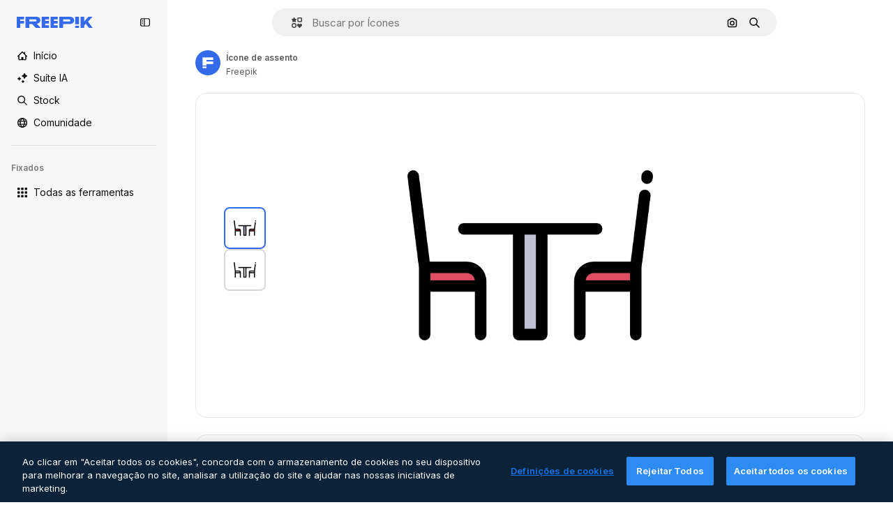

--- FILE ---
content_type: text/javascript
request_url: https://static.cdnpk.net/_next/static/chunks/4610-800584f272c5db61.js
body_size: 4811
content:
!function(){try{var e="undefined"!=typeof window?window:"undefined"!=typeof global?global:"undefined"!=typeof self?self:{},t=(new e.Error).stack;t&&(e._sentryDebugIds=e._sentryDebugIds||{},e._sentryDebugIds[t]="5d985cec-5a87-4249-9556-d8b1fbd46b70",e._sentryDebugIdIdentifier="sentry-dbid-5d985cec-5a87-4249-9556-d8b1fbd46b70")}catch(e){}}(),(self.webpackChunk_N_E=self.webpackChunk_N_E||[]).push([[4610,8846,8748],{41902:function(e,t,r){"use strict";r.d(t,{P:function(){return c}});var n=r(25983),a=r(88161);let o={icon:"/author/[authorSlug]/icons",video:"/author/[authorSlug]/videos",regular:"/author/[authorSlug]",animatedIcon:"/author/[authorSlug]/animated-icons",sticker:"/author/[authorSlug]/stickers",creator:"/creator/[authorSlug]",model3d:"/author/[authorSlug]/3d-models",font:"/author/[authorSlug]"},c=function(e){let t=arguments.length>1&&void 0!==arguments[1]?arguments[1]:"regular",r=o[t],c=(0,n.$T)(r);return{href:(0,a.E)(r,{authorSlug:e}),as:"".concat((0,a.E)(c,{authorSlug:e}))}}},45588:function(e,t,r){"use strict";r.d(t,{dM:function(){return d},$Y:function(){return g}});var n=r(97458),a=r(25983),o=r(70727),c=r(14657),s=r(95109),i=r(58058),l=r.n(i),u=r(10893);let d=e=>{let{resourceId:t,tags:r}=e;return r&&r.length>0?(0,n.jsx)(h,{tags:r,resourceId:t}):null},h=e=>{let{tags:t,resourceId:r}=e,c=p(t,r),{t:i}=(0,u.$G)("common"),{locale:l}=(0,a.Vx)(),d=o.wL.includes(l);return(0,n.jsx)("div",{className:"mb-2 min-h-10 overflow-hidden","data-cy":"related-tags",children:(0,n.jsx)(s.DraggableNavigation,{arrowPrevAriaLabel:i("previous"),arrowNextAriaLabel:i("next"),arrowDataCy:"related-tags-detail",children:!d&&(0,n.jsx)("ul",{className:"flex gap-2",children:c.map(e=>(0,n.jsx)("li",{"data-cy":"related-tag-".concat(r,"-").concat(e.slug),children:(0,n.jsx)(f,{tag:e})},"".concat(r,"-").concat(e.slug)))})})})},f=e=>{let{tag:t}=e,{name:r,href:a,as:o}=t;return(0,n.jsx)(l(),{passHref:!0,legacyBehavior:!0,href:a,prefetch:!1,as:o,children:(0,n.jsx)(c.f5,{as:"a",color:"gray",size:"xs",weight:"normal",className:"rounded-full px-4 lowercase","data-cy":"related-tag",children:r})})},p=(e,t)=>{let r="#referrer=detail&resource=".concat(t);return e.map(e=>{let{slug:t,href:n,as:a,name:o}=e;return{slug:t,href:"".concat(n).concat(r),as:a?"".concat(a).concat(r):void 0,name:o}})};r(33523);var m=r(26981);let g=function(e){let t=arguments.length>1&&void 0!==arguments[1]?arguments[1]:[],r=(0,m.$)(e);return t?t.map(t=>{let{name:n,slug:a}=t;return{name:n,slug:a,href:"".concat(e,"/").concat(a),as:"".concat(r,"/").concat(a)}}):[]}},55337:function(e,t,r){"use strict";r.d(t,{y:function(){return n}});let n=(0,r(52983).createContext)({})},31154:function(e,t,r){"use strict";r.d(t,{g:function(){return m}});var n=r(97458),a=r(53344),o=r.n(a),c=r(52983),s=r(55563),i=r(7616),l=r(18547);let u=()=>(0,i.b9)(l.$);var d=r(2983),h=r(55337);let f=o()(()=>Promise.all([r.e(9474),r.e(8970)]).then(r.bind(r,18970)).then(e=>e.ModalReport),{loadableGenerated:{webpack:()=>[18970]}}),p={interactionType:"onload"},m=e=>{let{id:t,type:r,children:a}=e,[o,i]=(0,c.useState)(!1),[l,m]=(0,c.useState)(!1),g=(0,s.X)(),x=u(),v=(0,c.useCallback)(()=>{(0,d.B)(r,"report_content"),m(!0),i(!0),g(p)},[g,r]),j=(0,c.useCallback)(()=>{x(!1),m(!1)},[x]),w=(0,c.useMemo)(()=>({id:t,type:r,handleOpen:v}),[t,r,v]);return(0,n.jsxs)(h.y.Provider,{value:w,children:[a,o&&(0,n.jsx)(f,{isOpen:l,onFinish:j})]})}},5995:function(e,t,r){"use strict";r.d(t,{K:function(){return p}});var n=r(97458),a=r(86101),o=r(2200),c=r(63745),s=r(57291),i=r(58058),l=r.n(i),u=r(10893),d=r(52983);let h=e=>e.replace(/(^\s*\w|[.!?]\s*\w)/g,e=>e.toUpperCase());var f=r(41902);let p=e=>{let{author:t,resourceType:r,resourceName:i}=e,l=(0,f.P)(t.slug,r),u=(0,o.n)(),p=(0,d.useRef)(null),[g,x]=(0,d.useState)(!1),v=(0,d.useRef)(null),j="freepik"===t.slug||"font"!==r;return(0,d.useEffect)(()=>{let e=()=>{if(p.current){let{scrollWidth:e,clientWidth:t}=p.current;x(e>t)}},t=()=>{v.current&&clearTimeout(v.current),v.current=setTimeout(()=>{e()},300)};return e(),window.addEventListener("resize",t),()=>{window.removeEventListener("resize",t),v.current&&clearTimeout(v.current)}},[i]),(0,n.jsxs)("div",{className:"grid grid-cols-[auto_1fr] grid-rows-[auto_auto] items-center justify-items-start gap-x-2 text-xs leading-relaxed text-surface-foreground-3 lg:max-w-[500px]",children:[(0,n.jsx)("div",{className:"row-span-2",children:(0,n.jsx)(m,{shouldShowLink:j,authorPath:l,className:(0,s.cx)("inline-block transition-all duration-300 ease-out",l&&"hover:brightness-75"),children:(0,n.jsx)(c.q,{size:"sm",image:t.avatar})})}),(0,n.jsx)(a.u,{colorText:"white",backgroundColor:"grayEbony",container:u.current,showTooltip:g,trigger:(0,n.jsx)("h1",{ref:p,className:"max-w-full truncate text-xs font-semibold",children:h(i)}),children:h(i)}),(0,n.jsx)(m,{shouldShowLink:j,authorPath:l,className:(0,s.cx)("text-surface-foreground-3",l&&"hover:text-surface-foreground-1"),children:t.name})]})},m=e=>{let{authorPath:t,shouldShowLink:r,children:a,className:o}=e,{t:c}=(0,u.$G)("common");return r?(0,n.jsx)(l(),{href:t.href,as:t.as,"aria-label":c("linkToAuthorLabel"),className:o,children:a}):(0,n.jsx)("p",{className:o,children:a})}},90580:function(e,t,r){"use strict";r.d(t,{m:function(){return i}});var n=r(97458),a=r(57291),o=r(3676),c=r(80801);let s=(0,a.j)("col-span-1 sm:col-span-2 md:col-span-2",{variants:{isModal:{true:"col-span-2",false:"col-span-1 xs:col-span-2"}}}),i=e=>{let{className:t,primaryBar:r,author:i,preview:u,smartBar:d,assistantPrompt:h,children:f,previewCaption:p,keywords:m,isModal:g=!1,isActionInProgress:x=!1}=e,v=s({isModal:g}),j=(0,o.U)();return(0,n.jsxs)("div",{className:(0,a.cx)("mx-auto grid max-w-screen-3xl grid-cols-1 gap-5 xs:grid-cols-[1fr_auto]",!g&&"px-5 pb-5 pt-2 lg:px-10",g&&"pt-5 sm:pt-0",x&&"pointer-events-none relative",t),children:[(0,n.jsx)(l,{isActionInProgress:x}),(0,n.jsx)("div",{className:"-mb-3 min-h-10 xs:mb-0",children:r}),(0,n.jsx)("div",{className:(0,a.cx)(v,"-mx-5 sm:mx-0"),children:(0,n.jsx)("div",{children:u})}),p&&(0,n.jsx)("div",{className:(0,a.cx)(v),children:p}),d&&(0,n.jsx)("div",{className:(0,a.cx)(v,"min-h-[60px]"),children:d}),h&&(0,n.jsx)("div",{className:(0,a.cx)(v,"flex w-full items-center justify-center"),children:h}),g&&(0,n.jsx)(c.P,{onClick:j,className:"relative inset-0 -order-1 -ml-3 size-10 xs:hidden"}),(0,n.jsx)("div",{className:"xs:-order-1",children:i}),(0,n.jsx)("div",{className:(0,a.cx)(v,"empty:hidden"),children:f}),m&&(0,n.jsx)("div",{className:(0,a.cx)(v),children:m})]})},l=e=>{let{isActionInProgress:t}=e;return t?(0,n.jsx)("div",{className:"pointer-events-auto absolute inset-0 cursor-wait"}):null}},583:function(e,t,r){"use strict";r.d(t,{Z:function(){return s}});var n=r(29456),a=r(52983),o=r(35576),c=r(7009);let s=e=>{let{resourceId:t,type:r}=e,s=(0,c.J)(),i=(0,n.H)(),l=(0,a.useRef)(!1);(0,a.useEffect)(()=>{if(!i||l.current)return;let e="send&event&detail&onload&".concat(t,"&").concat(r,"&r=").concat(Math.random().toString()).concat(s);(0,o.OA)(e),l.current=!0},[t,r,s,i])}},47149:function(e,t,r){"use strict";r.r(t),r.d(t,{Seo:function(){return f}});var n=r(97458),a=r(45227),o=r(25983),c=r(70727),s=r(16388),i=r.n(s),l=r(52983),u=r(12976);let d=[{rel:"preconnect",href:"https://img.freepik.com"},{rel:"preconnect",href:u.p},{rel:"preconnect",href:"https://static.cdnpk.net"},{rel:"dns-prefetch",href:"https://img.freepik.com"}],h=e=>{let{title:t,description:r,url:n,image:a,hashtags:o=[],type:c}=e;return(0,l.useMemo)(()=>{let e=null!=a?a:{url:"".concat(u.p,"/meta-tags-social/og-freepik-home-en.png?w=1200&h=675"),width:1200,height:675},s="".concat(r).concat(o.length>0?" ".concat(o.map(e=>"#".concat(e)).join(" ")):"");return[{property:"og:title",content:t},{property:"og:description",content:s},{property:"og:type",content:c},{property:"og:url",content:n},{property:"og:image",content:e.url},{property:"og:image:width",content:"".concat(e.width)},{property:"og:image:height",content:"".concat(e.height)},{property:"og:image:alt",content:t},{property:"og:site_name",content:"Freepik"},{property:"fb:admins",content:"1031507953"},{property:"twitter:card",content:"summary_large_image"},{property:"twitter:site",content:"@freepik"},{property:"twitter:creator",content:"@freepik"},{property:"twitter:title",content:t},{property:"twitter:image:src",content:e.url},{property:"twitter:url",content:n},{property:"twitter:description",content:s}]},[a,r,o,t,c,n])},f=e=>{var t;let{title:r,description:s,cdns:u,image:f,alternates:p,noIndex:m=!1,excludeCanonical:g=!1,replaceCanonical:x=[],hashtags:v,forceUrl:j,type:w="article",ogTitle:y,ogDescription:b,onlyNoIndex:k=!1}=e,N=(0,o.ZK)(),_=(0,a.to)({withParams:!1,replacePaths:!0}),S=(0,a.to)({withQuery:!1,withParams:!1,replacePaths:!0}),L=h({title:null!=y?y:r,description:null!=b?b:s,url:null!=j?j:_,image:f,hashtags:v,type:w}),E=(0,l.useMemo)(()=>x.reduce((e,t)=>{let{matcher:r,replace:n}=t;return e.replace(r,n)},S),[S,x]);return(0,n.jsxs)(i(),{children:[(0,n.jsx)("title",{children:r}),s&&(0,n.jsx)("meta",{name:"description",content:s}),L.map(e=>{let{property:t,content:r}=e;return(0,n.jsx)("meta",{property:t,content:r},t)}),d.map(e=>{let{rel:t,href:r,crossOrigin:a}=e;return(0,n.jsx)("link",{rel:t,href:r,crossOrigin:a},"".concat(t,"-").concat(r,"-").concat(a))}),null==u?void 0:u.map(e=>(0,n.jsx)("link",{rel:"dns-prefetch",href:e},e)),(0,n.jsx)("meta",{name:"p:domain_verify",content:"fdda3a988da750af54ad90466dd90119"}),(0,n.jsx)("meta",{name:"facebook-domain-verification",content:"3oh58risl8zubokve93o200pvyihj0"}),(0,n.jsx)("meta",{name:"robots",content:"max-image-preview:large"}),(0,n.jsx)("meta",{name:"lang",content:N}),k&&(0,n.jsx)("meta",{name:"robots",content:"noindex"}),!k&&(m||c.tp.includes(N))&&(0,n.jsx)("meta",{name:"robots",content:"noindex, nofollow, noarchive"}),!g&&(0,n.jsx)("link",{rel:"canonical",href:null!=j?j:E}),null==p?void 0:null===(t=p.langs)||void 0===t?void 0:t.filter(e=>!c.tp.includes(e.lang)).map(e=>{let{href:t,lang:r}=e;return(0,n.jsx)("link",{rel:"alternate",hrefLang:r,href:t},r)}),(null==p?void 0:p.default)&&(0,n.jsx)("link",{rel:"alternate",hrefLang:"x-default",href:null==p?void 0:p.default}),"en"===N&&(0,n.jsx)("link",{rel:"manifest",href:"/manifest.json"})]})}},55563:function(e,t,r){"use strict";r.d(t,{X:function(){return o}});var n=r(45451),a=r(52983);let o=()=>(0,a.useCallback)(e=>{(0,n.sendGTMEvent)({event:"ga4event",event_name:"report_content",interaction_type:e.interactionType})},[])},18547:function(e,t,r){"use strict";r.d(t,{$:function(){return s},a:function(){return c}});var n=r(12297),a=r(24399),o=r(73139);let c=(0,o.xu)(e=>{let{locale:t,id:r}=e;return(0,o.n7)((0,a.cn)(async()=>{if(null===r)return null;let e=await fetch("/api/resources/".concat(r,"?locale=").concat(t));if(!e.ok)throw Error("Failed to fetch regular resource ".concat(r));return await e.json()}))},n.vZ),s=(0,a.cn)(!1)},88161:function(e,t,r){"use strict";r.d(t,{E:function(){return n}});let n=(e,t)=>Object.entries(t).reduce((e,t)=>{let[r,n]=t;return e.replace("[".concat(r,"]"),n)},e)},92336:function(e,t,r){"use strict";var n=r(97458);t.Z=e=>(0,n.jsx)("svg",{xmlns:"http://www.w3.org/2000/svg",width:16,height:16,viewBox:"0 0 512 512","aria-hidden":!0,...e,children:(0,n.jsx)("path",{d:"M504.688 344.692 345.092 504.688c-4.9 4.899-11.3 7.399-17.7 7.399s-12.8-2.4-17.6-7.299L209.695 403.99c-9.8-9.7-9.8-25.599-.1-35.399s25.599-9.8 35.399-.1l82.398 83.098 141.896-142.297c9.8-9.799 25.6-9.799 35.4-.1 9.699 9.9 9.799 25.7 0 35.5m-330.492 94.497c-29.1-29.199-29.2-76.598-.1-105.897 29.199-29.299 76.798-29.399 106.097-.2l.2.2 46.999 47.399 106.397-106.698c8-8.1 17.6-14.099 28.1-17.799V64.998c0-10.3-5.9-19.5-14.8-23.199-9-3.8-19.2-1.3-25.799 6.2l-91.998 125.597L251.194 12.3c-4.2-7.6-11.8-12.3-20.2-12.3s-16.099 4.7-20.199 12.3l-78.198 160.696L40.599 47.899c-6.6-7.5-16.8-10-25.8-6.2C5.9 45.399 0 54.599 0 64.899V389.79c0 39.899 32.3 72.199 72.198 72.199h124.697z"})})},45227:function(e,t,r){"use strict";r.d(t,{Bw:function(){return n.B},sj:function(){return o.s},to:function(){return a.t}});var n=r(4139),a=r(55287),o=r(62030)},62030:function(e,t,r){"use strict";r.d(t,{s:function(){return o}});var n=r(10893);let a=(e,t)=>{let r=e.toLocaleLowerCase();return r.startsWith("fr")||r.startsWith("sv")||r.startsWith("da")||r.startsWith("fi")||r.startsWith("no")?"".concat(t," %"):r.startsWith("tr")?"%".concat(t):"".concat(t,"%")},o=()=>{let{i18n:e}=(0,n.$G)(),t=e.language;return{onFormat:function(e){let r=arguments.length>1&&void 0!==arguments[1]&&arguments[1],n=r?Number.parseFloat(e.toFixed(2)).toString():e.toFixed(0);return t?a(t,n):"".concat(n,"%")}}}},51949:function(){}}]);

--- FILE ---
content_type: text/javascript
request_url: https://static.cdnpk.net/_next/static/chunks/2552-c2da6b7b12e223d9.js
body_size: 10692
content:
!function(){try{var t="undefined"!=typeof window?window:"undefined"!=typeof global?global:"undefined"!=typeof self?self:{},e=(new t.Error).stack;e&&(t._sentryDebugIds=t._sentryDebugIds||{},t._sentryDebugIds[e]="bbedae00-de55-4756-a486-202eb3a27176",t._sentryDebugIdIdentifier="sentry-dbid-bbedae00-de55-4756-a486-202eb3a27176")}catch(t){}}();"use strict";(self.webpackChunk_N_E=self.webpackChunk_N_E||[]).push([[2552],{40744:function(t,e,n){n.d(e,{x7:function(){return tn},Me:function(){return q},oo:function(){return ti},RR:function(){return U},Cp:function(){return te},dr:function(){return tr},cv:function(){return Q},uY:function(){return G},dp:function(){return tt}});let r=["top","right","bottom","left"],i=Math.min,o=Math.max,l=Math.round,a=Math.floor,f=t=>({x:t,y:t}),u={left:"right",right:"left",bottom:"top",top:"bottom"},c={start:"end",end:"start"};function s(t,e){return"function"==typeof t?t(e):t}function d(t){return t.split("-")[0]}function p(t){return t.split("-")[1]}function h(t){return"x"===t?"y":"x"}function g(t){return"y"===t?"height":"width"}let m=new Set(["top","bottom"]);function w(t){return m.has(d(t))?"y":"x"}function y(t){return t.replace(/start|end/g,t=>c[t])}let x=["left","right"],v=["right","left"],b=["top","bottom"],R=["bottom","top"];function A(t){return t.replace(/left|right|bottom|top/g,t=>u[t])}function P(t){return"number"!=typeof t?{top:0,right:0,bottom:0,left:0,...t}:{top:t,right:t,bottom:t,left:t}}function E(t){let{x:e,y:n,width:r,height:i}=t;return{width:r,height:i,top:n,left:e,right:e+r,bottom:n+i,x:e,y:n}}function S(t,e,n){let r,{reference:i,floating:o}=t,l=w(e),a=h(w(e)),f=g(a),u=d(e),c="y"===l,s=i.x+i.width/2-o.width/2,m=i.y+i.height/2-o.height/2,y=i[f]/2-o[f]/2;switch(u){case"top":r={x:s,y:i.y-o.height};break;case"bottom":r={x:s,y:i.y+i.height};break;case"right":r={x:i.x+i.width,y:m};break;case"left":r={x:i.x-o.width,y:m};break;default:r={x:i.x,y:i.y}}switch(p(e)){case"start":r[a]-=y*(n&&c?-1:1);break;case"end":r[a]+=y*(n&&c?-1:1)}return r}let k=async(t,e,n)=>{let{placement:r="bottom",strategy:i="absolute",middleware:o=[],platform:l}=n,a=o.filter(Boolean),f=await (null==l.isRTL?void 0:l.isRTL(e)),u=await l.getElementRects({reference:t,floating:e,strategy:i}),{x:c,y:s}=S(u,r,f),d=r,p={},h=0;for(let n=0;n<a.length;n++){let{name:o,fn:g}=a[n],{x:m,y:w,data:y,reset:x}=await g({x:c,y:s,initialPlacement:r,placement:d,strategy:i,middlewareData:p,rects:u,platform:l,elements:{reference:t,floating:e}});c=null!=m?m:c,s=null!=w?w:s,p={...p,[o]:{...p[o],...y}},x&&h<=50&&(h++,"object"==typeof x&&(x.placement&&(d=x.placement),x.rects&&(u=!0===x.rects?await l.getElementRects({reference:t,floating:e,strategy:i}):x.rects),{x:c,y:s}=S(u,d,f)),n=-1)}return{x:c,y:s,placement:d,strategy:i,middlewareData:p}};async function L(t,e){var n;void 0===e&&(e={});let{x:r,y:i,platform:o,rects:l,elements:a,strategy:f}=t,{boundary:u="clippingAncestors",rootBoundary:c="viewport",elementContext:d="floating",altBoundary:p=!1,padding:h=0}=s(e,t),g=P(h),m=a[p?"floating"===d?"reference":"floating":d],w=E(await o.getClippingRect({element:null==(n=await (null==o.isElement?void 0:o.isElement(m)))||n?m:m.contextElement||await (null==o.getDocumentElement?void 0:o.getDocumentElement(a.floating)),boundary:u,rootBoundary:c,strategy:f})),y="floating"===d?{x:r,y:i,width:l.floating.width,height:l.floating.height}:l.reference,x=await (null==o.getOffsetParent?void 0:o.getOffsetParent(a.floating)),v=await (null==o.isElement?void 0:o.isElement(x))&&await (null==o.getScale?void 0:o.getScale(x))||{x:1,y:1},b=E(o.convertOffsetParentRelativeRectToViewportRelativeRect?await o.convertOffsetParentRelativeRectToViewportRelativeRect({elements:a,rect:y,offsetParent:x,strategy:f}):y);return{top:(w.top-b.top+g.top)/v.y,bottom:(b.bottom-w.bottom+g.bottom)/v.y,left:(w.left-b.left+g.left)/v.x,right:(b.right-w.right+g.right)/v.x}}function O(t,e){return{top:t.top-e.height,right:t.right-e.width,bottom:t.bottom-e.height,left:t.left-e.width}}function D(t){return r.some(e=>t[e]>=0)}let T=new Set(["left","top"]);async function C(t,e){let{placement:n,platform:r,elements:i}=t,o=await (null==r.isRTL?void 0:r.isRTL(i.floating)),l=d(n),a=p(n),f="y"===w(n),u=T.has(l)?-1:1,c=o&&f?-1:1,h=s(e,t),{mainAxis:g,crossAxis:m,alignmentAxis:y}="number"==typeof h?{mainAxis:h,crossAxis:0,alignmentAxis:null}:{mainAxis:h.mainAxis||0,crossAxis:h.crossAxis||0,alignmentAxis:h.alignmentAxis};return a&&"number"==typeof y&&(m="end"===a?-1*y:y),f?{x:m*c,y:g*u}:{x:g*u,y:m*c}}var F=n(97643);function H(t){let e=(0,F.Dx)(t),n=parseFloat(e.width)||0,r=parseFloat(e.height)||0,i=(0,F.Re)(t),o=i?t.offsetWidth:n,a=i?t.offsetHeight:r,f=l(n)!==o||l(r)!==a;return f&&(n=o,r=a),{width:n,height:r,$:f}}function W(t){return(0,F.kK)(t)?t:t.contextElement}function _(t){let e=W(t);if(!(0,F.Re)(e))return f(1);let n=e.getBoundingClientRect(),{width:r,height:i,$:o}=H(e),a=(o?l(n.width):n.width)/r,u=(o?l(n.height):n.height)/i;return a&&Number.isFinite(a)||(a=1),u&&Number.isFinite(u)||(u=1),{x:a,y:u}}let K=f(0);function M(t){let e=(0,F.Jj)(t);return(0,F.Pf)()&&e.visualViewport?{x:e.visualViewport.offsetLeft,y:e.visualViewport.offsetTop}:K}function V(t,e,n,r){var i;void 0===e&&(e=!1),void 0===n&&(n=!1);let o=t.getBoundingClientRect(),l=W(t),a=f(1);e&&(r?(0,F.kK)(r)&&(a=_(r)):a=_(t));let u=(void 0===(i=n)&&(i=!1),r&&(!i||r===(0,F.Jj)(l))&&i)?M(l):f(0),c=(o.left+u.x)/a.x,s=(o.top+u.y)/a.y,d=o.width/a.x,p=o.height/a.y;if(l){let t=(0,F.Jj)(l),e=r&&(0,F.kK)(r)?(0,F.Jj)(r):r,n=t,i=(0,F.wK)(n);for(;i&&r&&e!==n;){let t=_(i),e=i.getBoundingClientRect(),r=(0,F.Dx)(i),o=e.left+(i.clientLeft+parseFloat(r.paddingLeft))*t.x,l=e.top+(i.clientTop+parseFloat(r.paddingTop))*t.y;c*=t.x,s*=t.y,d*=t.x,p*=t.y,c+=o,s+=l,n=(0,F.Jj)(i),i=(0,F.wK)(n)}}return E({width:d,height:p,x:c,y:s})}function $(t,e){let n=(0,F.Lw)(t).scrollLeft;return e?e.left+n:V((0,F.tF)(t)).left+n}function j(t,e,n){void 0===n&&(n=!1);let r=t.getBoundingClientRect();return{x:r.left+e.scrollLeft-(n?0:$(t,r)),y:r.top+e.scrollTop}}let z=new Set(["absolute","fixed"]);function B(t,e,n){let r;if("viewport"===e)r=function(t,e){let n=(0,F.Jj)(t),r=(0,F.tF)(t),i=n.visualViewport,o=r.clientWidth,l=r.clientHeight,a=0,f=0;if(i){o=i.width,l=i.height;let t=(0,F.Pf)();(!t||t&&"fixed"===e)&&(a=i.offsetLeft,f=i.offsetTop)}return{width:o,height:l,x:a,y:f}}(t,n);else if("document"===e)r=function(t){let e=(0,F.tF)(t),n=(0,F.Lw)(t),r=t.ownerDocument.body,i=o(e.scrollWidth,e.clientWidth,r.scrollWidth,r.clientWidth),l=o(e.scrollHeight,e.clientHeight,r.scrollHeight,r.clientHeight),a=-n.scrollLeft+$(t),f=-n.scrollTop;return"rtl"===(0,F.Dx)(r).direction&&(a+=o(e.clientWidth,r.clientWidth)-i),{width:i,height:l,x:a,y:f}}((0,F.tF)(t));else if((0,F.kK)(e))r=function(t,e){let n=V(t,!0,"fixed"===e),r=n.top+t.clientTop,i=n.left+t.clientLeft,o=(0,F.Re)(t)?_(t):f(1),l=t.clientWidth*o.x;return{width:l,height:t.clientHeight*o.y,x:i*o.x,y:r*o.y}}(e,n);else{let n=M(t);r={x:e.x-n.x,y:e.y-n.y,width:e.width,height:e.height}}return E(r)}function Y(t){return"static"===(0,F.Dx)(t).position}function I(t,e){if(!(0,F.Re)(t)||"fixed"===(0,F.Dx)(t).position)return null;if(e)return e(t);let n=t.offsetParent;return(0,F.tF)(t)===n&&(n=n.ownerDocument.body),n}function J(t,e){let n=(0,F.Jj)(t);if((0,F.tR)(t))return n;if(!(0,F.Re)(t)){let e=(0,F.Ow)(t);for(;e&&!(0,F.Py)(e);){if((0,F.kK)(e)&&!Y(e))return e;e=(0,F.Ow)(e)}return n}let r=I(t,e);for(;r&&(0,F.Ze)(r)&&Y(r);)r=I(r,e);return r&&(0,F.Py)(r)&&Y(r)&&!(0,F.hT)(r)?n:r||(0,F.gQ)(t)||n}let N=async function(t){let e=this.getOffsetParent||J,n=this.getDimensions,r=await n(t.floating);return{reference:function(t,e,n){let r=(0,F.Re)(e),i=(0,F.tF)(e),o="fixed"===n,l=V(t,!0,o,e),a={scrollLeft:0,scrollTop:0},u=f(0);if(r||!r&&!o){if(("body"!==(0,F.wk)(e)||(0,F.ao)(i))&&(a=(0,F.Lw)(e)),r){let t=V(e,!0,o,e);u.x=t.x+e.clientLeft,u.y=t.y+e.clientTop}else i&&(u.x=$(i))}o&&!r&&i&&(u.x=$(i));let c=!i||r||o?f(0):j(i,a);return{x:l.left+a.scrollLeft-u.x-c.x,y:l.top+a.scrollTop-u.y-c.y,width:l.width,height:l.height}}(t.reference,await e(t.floating),t.strategy),floating:{x:0,y:0,width:r.width,height:r.height}}},Z={convertOffsetParentRelativeRectToViewportRelativeRect:function(t){let{elements:e,rect:n,offsetParent:r,strategy:i}=t,o="fixed"===i,l=(0,F.tF)(r),a=!!e&&(0,F.tR)(e.floating);if(r===l||a&&o)return n;let u={scrollLeft:0,scrollTop:0},c=f(1),s=f(0),d=(0,F.Re)(r);if((d||!d&&!o)&&(("body"!==(0,F.wk)(r)||(0,F.ao)(l))&&(u=(0,F.Lw)(r)),(0,F.Re)(r))){let t=V(r);c=_(r),s.x=t.x+r.clientLeft,s.y=t.y+r.clientTop}let p=!l||d||o?f(0):j(l,u,!0);return{width:n.width*c.x,height:n.height*c.y,x:n.x*c.x-u.scrollLeft*c.x+s.x+p.x,y:n.y*c.y-u.scrollTop*c.y+s.y+p.y}},getDocumentElement:F.tF,getClippingRect:function(t){let{element:e,boundary:n,rootBoundary:r,strategy:l}=t,a=[..."clippingAncestors"===n?(0,F.tR)(e)?[]:function(t,e){let n=e.get(t);if(n)return n;let r=(0,F.Kx)(t,[],!1).filter(t=>(0,F.kK)(t)&&"body"!==(0,F.wk)(t)),i=null,o="fixed"===(0,F.Dx)(t).position,l=o?(0,F.Ow)(t):t;for(;(0,F.kK)(l)&&!(0,F.Py)(l);){let e=(0,F.Dx)(l),n=(0,F.hT)(l);n||"fixed"!==e.position||(i=null),(o?!n&&!i:!n&&"static"===e.position&&!!i&&z.has(i.position)||(0,F.ao)(l)&&!n&&function t(e,n){let r=(0,F.Ow)(e);return!(r===n||!(0,F.kK)(r)||(0,F.Py)(r))&&("fixed"===(0,F.Dx)(r).position||t(r,n))}(t,l))?r=r.filter(t=>t!==l):i=e,l=(0,F.Ow)(l)}return e.set(t,r),r}(e,this._c):[].concat(n),r],f=a[0],u=a.reduce((t,n)=>{let r=B(e,n,l);return t.top=o(r.top,t.top),t.right=i(r.right,t.right),t.bottom=i(r.bottom,t.bottom),t.left=o(r.left,t.left),t},B(e,f,l));return{width:u.right-u.left,height:u.bottom-u.top,x:u.left,y:u.top}},getOffsetParent:J,getElementRects:N,getClientRects:function(t){return Array.from(t.getClientRects())},getDimensions:function(t){let{width:e,height:n}=H(t);return{width:e,height:n}},getScale:_,isElement:F.kK,isRTL:function(t){return"rtl"===(0,F.Dx)(t).direction}};function X(t,e){return t.x===e.x&&t.y===e.y&&t.width===e.width&&t.height===e.height}function q(t,e,n,r){let l;void 0===r&&(r={});let{ancestorScroll:f=!0,ancestorResize:u=!0,elementResize:c="function"==typeof ResizeObserver,layoutShift:s="function"==typeof IntersectionObserver,animationFrame:d=!1}=r,p=W(t),h=f||u?[...p?(0,F.Kx)(p):[],...(0,F.Kx)(e)]:[];h.forEach(t=>{f&&t.addEventListener("scroll",n,{passive:!0}),u&&t.addEventListener("resize",n)});let g=p&&s?function(t,e){let n,r=null,l=(0,F.tF)(t);function f(){var t;clearTimeout(n),null==(t=r)||t.disconnect(),r=null}return!function u(c,s){void 0===c&&(c=!1),void 0===s&&(s=1),f();let d=t.getBoundingClientRect(),{left:p,top:h,width:g,height:m}=d;if(c||e(),!g||!m)return;let w=a(h),y=a(l.clientWidth-(p+g)),x={rootMargin:-w+"px "+-y+"px "+-a(l.clientHeight-(h+m))+"px "+-a(p)+"px",threshold:o(0,i(1,s))||1},v=!0;function b(e){let r=e[0].intersectionRatio;if(r!==s){if(!v)return u();r?u(!1,r):n=setTimeout(()=>{u(!1,1e-7)},1e3)}1!==r||X(d,t.getBoundingClientRect())||u(),v=!1}try{r=new IntersectionObserver(b,{...x,root:l.ownerDocument})}catch(t){r=new IntersectionObserver(b,x)}r.observe(t)}(!0),f}(p,n):null,m=-1,w=null;c&&(w=new ResizeObserver(t=>{let[r]=t;r&&r.target===p&&w&&(w.unobserve(e),cancelAnimationFrame(m),m=requestAnimationFrame(()=>{var t;null==(t=w)||t.observe(e)})),n()}),p&&!d&&w.observe(p),w.observe(e));let y=d?V(t):null;return d&&function e(){let r=V(t);y&&!X(y,r)&&n(),y=r,l=requestAnimationFrame(e)}(),n(),()=>{var t;h.forEach(t=>{f&&t.removeEventListener("scroll",n),u&&t.removeEventListener("resize",n)}),null==g||g(),null==(t=w)||t.disconnect(),w=null,d&&cancelAnimationFrame(l)}}let Q=function(t){return void 0===t&&(t=0),{name:"offset",options:t,async fn(e){var n,r;let{x:i,y:o,placement:l,middlewareData:a}=e,f=await C(e,t);return l===(null==(n=a.offset)?void 0:n.placement)&&null!=(r=a.arrow)&&r.alignmentOffset?{}:{x:i+f.x,y:o+f.y,data:{...f,placement:l}}}}},G=function(t){return void 0===t&&(t={}),{name:"shift",options:t,async fn(e){let{x:n,y:r,placement:l}=e,{mainAxis:a=!0,crossAxis:f=!1,limiter:u={fn:t=>{let{x:e,y:n}=t;return{x:e,y:n}}},...c}=s(t,e),p={x:n,y:r},g=await L(e,c),m=w(d(l)),y=h(m),x=p[y],v=p[m];if(a){let t="y"===y?"top":"left",e="y"===y?"bottom":"right",n=x+g[t],r=x-g[e];x=o(n,i(x,r))}if(f){let t="y"===m?"top":"left",e="y"===m?"bottom":"right",n=v+g[t],r=v-g[e];v=o(n,i(v,r))}let b=u.fn({...e,[y]:x,[m]:v});return{...b,data:{x:b.x-n,y:b.y-r,enabled:{[y]:a,[m]:f}}}}}},U=function(t){return void 0===t&&(t={}),{name:"flip",options:t,async fn(e){var n,r,i,o,l;let{placement:a,middlewareData:f,rects:u,initialPlacement:c,platform:m,elements:P}=e,{mainAxis:E=!0,crossAxis:S=!0,fallbackPlacements:k,fallbackStrategy:O="bestFit",fallbackAxisSideDirection:D="none",flipAlignment:T=!0,...C}=s(t,e);if(null!=(n=f.arrow)&&n.alignmentOffset)return{};let F=d(a),H=w(c),W=d(c)===c,_=await (null==m.isRTL?void 0:m.isRTL(P.floating)),K=k||(W||!T?[A(c)]:function(t){let e=A(t);return[y(t),e,y(e)]}(c)),M="none"!==D;!k&&M&&K.push(...function(t,e,n,r){let i=p(t),o=function(t,e,n){switch(t){case"top":case"bottom":if(n)return e?v:x;return e?x:v;case"left":case"right":return e?b:R;default:return[]}}(d(t),"start"===n,r);return i&&(o=o.map(t=>t+"-"+i),e&&(o=o.concat(o.map(y)))),o}(c,T,D,_));let V=[c,...K],$=await L(e,C),j=[],z=(null==(r=f.flip)?void 0:r.overflows)||[];if(E&&j.push($[F]),S){let t=function(t,e,n){void 0===n&&(n=!1);let r=p(t),i=h(w(t)),o=g(i),l="x"===i?r===(n?"end":"start")?"right":"left":"start"===r?"bottom":"top";return e.reference[o]>e.floating[o]&&(l=A(l)),[l,A(l)]}(a,u,_);j.push($[t[0]],$[t[1]])}if(z=[...z,{placement:a,overflows:j}],!j.every(t=>t<=0)){let t=((null==(i=f.flip)?void 0:i.index)||0)+1,e=V[t];if(e&&(!("alignment"===S&&H!==w(e))||z.every(t=>t.overflows[0]>0&&w(t.placement)===H)))return{data:{index:t,overflows:z},reset:{placement:e}};let n=null==(o=z.filter(t=>t.overflows[0]<=0).sort((t,e)=>t.overflows[1]-e.overflows[1])[0])?void 0:o.placement;if(!n)switch(O){case"bestFit":{let t=null==(l=z.filter(t=>{if(M){let e=w(t.placement);return e===H||"y"===e}return!0}).map(t=>[t.placement,t.overflows.filter(t=>t>0).reduce((t,e)=>t+e,0)]).sort((t,e)=>t[1]-e[1])[0])?void 0:l[0];t&&(n=t);break}case"initialPlacement":n=c}if(a!==n)return{reset:{placement:n}}}return{}}}},tt=function(t){return void 0===t&&(t={}),{name:"size",options:t,async fn(e){var n,r;let l,a;let{placement:f,rects:u,platform:c,elements:h}=e,{apply:g=()=>{},...m}=s(t,e),y=await L(e,m),x=d(f),v=p(f),b="y"===w(f),{width:R,height:A}=u.floating;"top"===x||"bottom"===x?(l=x,a=v===(await (null==c.isRTL?void 0:c.isRTL(h.floating))?"start":"end")?"left":"right"):(a=x,l="end"===v?"top":"bottom");let P=A-y.top-y.bottom,E=R-y.left-y.right,S=i(A-y[l],P),k=i(R-y[a],E),O=!e.middlewareData.shift,D=S,T=k;if(null!=(n=e.middlewareData.shift)&&n.enabled.x&&(T=E),null!=(r=e.middlewareData.shift)&&r.enabled.y&&(D=P),O&&!v){let t=o(y.left,0),e=o(y.right,0),n=o(y.top,0),r=o(y.bottom,0);b?T=R-2*(0!==t||0!==e?t+e:o(y.left,y.right)):D=A-2*(0!==n||0!==r?n+r:o(y.top,y.bottom))}await g({...e,availableWidth:T,availableHeight:D});let C=await c.getDimensions(h.floating);return R!==C.width||A!==C.height?{reset:{rects:!0}}:{}}}},te=function(t){return void 0===t&&(t={}),{name:"hide",options:t,async fn(e){let{rects:n}=e,{strategy:r="referenceHidden",...i}=s(t,e);switch(r){case"referenceHidden":{let t=O(await L(e,{...i,elementContext:"reference"}),n.reference);return{data:{referenceHiddenOffsets:t,referenceHidden:D(t)}}}case"escaped":{let t=O(await L(e,{...i,altBoundary:!0}),n.floating);return{data:{escapedOffsets:t,escaped:D(t)}}}default:return{}}}}},tn=t=>({name:"arrow",options:t,async fn(e){let{x:n,y:r,placement:l,rects:a,platform:f,elements:u,middlewareData:c}=e,{element:d,padding:m=0}=s(t,e)||{};if(null==d)return{};let y=P(m),x={x:n,y:r},v=h(w(l)),b=g(v),R=await f.getDimensions(d),A="y"===v,E=A?"clientHeight":"clientWidth",S=a.reference[b]+a.reference[v]-x[v]-a.floating[b],k=x[v]-a.reference[v],L=await (null==f.getOffsetParent?void 0:f.getOffsetParent(d)),O=L?L[E]:0;O&&await (null==f.isElement?void 0:f.isElement(L))||(O=u.floating[E]||a.floating[b]);let D=O/2-R[b]/2-1,T=i(y[A?"top":"left"],D),C=i(y[A?"bottom":"right"],D),F=O-R[b]-C,H=O/2-R[b]/2+(S/2-k/2),W=o(T,i(H,F)),_=!c.arrow&&null!=p(l)&&H!==W&&a.reference[b]/2-(H<T?T:C)-R[b]/2<0,K=_?H<T?H-T:H-F:0;return{[v]:x[v]+K,data:{[v]:W,centerOffset:H-W-K,..._&&{alignmentOffset:K}},reset:_}}}),tr=function(t){return void 0===t&&(t={}),{options:t,fn(e){let{x:n,y:r,placement:i,rects:o,middlewareData:l}=e,{offset:a=0,mainAxis:f=!0,crossAxis:u=!0}=s(t,e),c={x:n,y:r},p=w(i),g=h(p),m=c[g],y=c[p],x=s(a,e),v="number"==typeof x?{mainAxis:x,crossAxis:0}:{mainAxis:0,crossAxis:0,...x};if(f){let t="y"===g?"height":"width",e=o.reference[g]-o.floating[t]+v.mainAxis,n=o.reference[g]+o.reference[t]-v.mainAxis;m<e?m=e:m>n&&(m=n)}if(u){var b,R;let t="y"===g?"width":"height",e=T.has(d(i)),n=o.reference[p]-o.floating[t]+(e&&(null==(b=l.offset)?void 0:b[p])||0)+(e?0:v.crossAxis),r=o.reference[p]+o.reference[t]+(e?0:(null==(R=l.offset)?void 0:R[p])||0)-(e?v.crossAxis:0);y<n?y=n:y>r&&(y=r)}return{[g]:m,[p]:y}}}},ti=(t,e,n)=>{let r=new Map,i={platform:Z,...n},o={...i.platform,_c:r};return k(t,e,{...i,platform:o})}},5015:function(t,e,n){n.d(e,{Cp:function(){return y},RR:function(){return m},YF:function(){return s},cv:function(){return p},dp:function(){return w},dr:function(){return g},uY:function(){return h},x7:function(){return x}});var r=n(40744),i=n(52983),o=n(63730),l="undefined"!=typeof document?i.useLayoutEffect:function(){};function a(t,e){let n,r,i;if(t===e)return!0;if(typeof t!=typeof e)return!1;if("function"==typeof t&&t.toString()===e.toString())return!0;if(t&&e&&"object"==typeof t){if(Array.isArray(t)){if((n=t.length)!==e.length)return!1;for(r=n;0!=r--;)if(!a(t[r],e[r]))return!1;return!0}if((n=(i=Object.keys(t)).length)!==Object.keys(e).length)return!1;for(r=n;0!=r--;)if(!({}).hasOwnProperty.call(e,i[r]))return!1;for(r=n;0!=r--;){let n=i[r];if(("_owner"!==n||!t.$$typeof)&&!a(t[n],e[n]))return!1}return!0}return t!=t&&e!=e}function f(t){return"undefined"==typeof window?1:(t.ownerDocument.defaultView||window).devicePixelRatio||1}function u(t,e){let n=f(t);return Math.round(e*n)/n}function c(t){let e=i.useRef(t);return l(()=>{e.current=t}),e}function s(t){void 0===t&&(t={});let{placement:e="bottom",strategy:n="absolute",middleware:s=[],platform:d,elements:{reference:p,floating:h}={},transform:g=!0,whileElementsMounted:m,open:w}=t,[y,x]=i.useState({x:0,y:0,strategy:n,placement:e,middlewareData:{},isPositioned:!1}),[v,b]=i.useState(s);a(v,s)||b(s);let[R,A]=i.useState(null),[P,E]=i.useState(null),S=i.useCallback(t=>{t!==D.current&&(D.current=t,A(t))},[]),k=i.useCallback(t=>{t!==T.current&&(T.current=t,E(t))},[]),L=p||R,O=h||P,D=i.useRef(null),T=i.useRef(null),C=i.useRef(y),F=null!=m,H=c(m),W=c(d),_=c(w),K=i.useCallback(()=>{if(!D.current||!T.current)return;let t={placement:e,strategy:n,middleware:v};W.current&&(t.platform=W.current),(0,r.oo)(D.current,T.current,t).then(t=>{let e={...t,isPositioned:!1!==_.current};M.current&&!a(C.current,e)&&(C.current=e,o.flushSync(()=>{x(e)}))})},[v,e,n,W,_]);l(()=>{!1===w&&C.current.isPositioned&&(C.current.isPositioned=!1,x(t=>({...t,isPositioned:!1})))},[w]);let M=i.useRef(!1);l(()=>(M.current=!0,()=>{M.current=!1}),[]),l(()=>{if(L&&(D.current=L),O&&(T.current=O),L&&O){if(H.current)return H.current(L,O,K);K()}},[L,O,K,H,F]);let V=i.useMemo(()=>({reference:D,floating:T,setReference:S,setFloating:k}),[S,k]),$=i.useMemo(()=>({reference:L,floating:O}),[L,O]),j=i.useMemo(()=>{let t={position:n,left:0,top:0};if(!$.floating)return t;let e=u($.floating,y.x),r=u($.floating,y.y);return g?{...t,transform:"translate("+e+"px, "+r+"px)",...f($.floating)>=1.5&&{willChange:"transform"}}:{position:n,left:e,top:r}},[n,g,$.floating,y.x,y.y]);return i.useMemo(()=>({...y,update:K,refs:V,elements:$,floatingStyles:j}),[y,K,V,$,j])}let d=t=>({name:"arrow",options:t,fn(e){let{element:n,padding:i}="function"==typeof t?t(e):t;return n&&({}).hasOwnProperty.call(n,"current")?null!=n.current?(0,r.x7)({element:n.current,padding:i}).fn(e):{}:n?(0,r.x7)({element:n,padding:i}).fn(e):{}}}),p=(t,e)=>({...(0,r.cv)(t),options:[t,e]}),h=(t,e)=>({...(0,r.uY)(t),options:[t,e]}),g=(t,e)=>({...(0,r.dr)(t),options:[t,e]}),m=(t,e)=>({...(0,r.RR)(t),options:[t,e]}),w=(t,e)=>({...(0,r.dp)(t),options:[t,e]}),y=(t,e)=>({...(0,r.Cp)(t),options:[t,e]}),x=(t,e)=>({...d(t),options:[t,e]})},97643:function(t,e,n){function r(){return"undefined"!=typeof window}function i(t){return a(t)?(t.nodeName||"").toLowerCase():"#document"}function o(t){var e;return(null==t||null==(e=t.ownerDocument)?void 0:e.defaultView)||window}function l(t){var e;return null==(e=(a(t)?t.ownerDocument:t.document)||window.document)?void 0:e.documentElement}function a(t){return!!r()&&(t instanceof Node||t instanceof o(t).Node)}function f(t){return!!r()&&(t instanceof Element||t instanceof o(t).Element)}function u(t){return!!r()&&(t instanceof HTMLElement||t instanceof o(t).HTMLElement)}function c(t){return!!r()&&"undefined"!=typeof ShadowRoot&&(t instanceof ShadowRoot||t instanceof o(t).ShadowRoot)}n.d(e,{Dx:function(){return E},Jj:function(){return o},Kx:function(){return function t(e,n,r){var i;void 0===n&&(n=[]),void 0===r&&(r=!0);let l=function t(e){let n=k(e);return P(n)?e.ownerDocument?e.ownerDocument.body:e.body:u(n)&&d(n)?n:t(n)}(e),a=l===(null==(i=e.ownerDocument)?void 0:i.body),f=o(l);if(a){let e=L(f);return n.concat(f,f.visualViewport||[],d(l)?l:[],e&&r?t(e):[])}return n.concat(l,t(l,[],r))}},Lw:function(){return S},Ow:function(){return k},Pf:function(){return R},Py:function(){return P},Re:function(){return u},Ze:function(){return h},Zq:function(){return c},ao:function(){return d},gQ:function(){return b},hT:function(){return v},kK:function(){return f},tF:function(){return l},tR:function(){return m},wK:function(){return L},wk:function(){return i}});let s=new Set(["inline","contents"]);function d(t){let{overflow:e,overflowX:n,overflowY:r,display:i}=E(t);return/auto|scroll|overlay|hidden|clip/.test(e+r+n)&&!s.has(i)}let p=new Set(["table","td","th"]);function h(t){return p.has(i(t))}let g=[":popover-open",":modal"];function m(t){return g.some(e=>{try{return t.matches(e)}catch(t){return!1}})}let w=["transform","translate","scale","rotate","perspective"],y=["transform","translate","scale","rotate","perspective","filter"],x=["paint","layout","strict","content"];function v(t){let e=R(),n=f(t)?E(t):t;return w.some(t=>!!n[t]&&"none"!==n[t])||!!n.containerType&&"normal"!==n.containerType||!e&&!!n.backdropFilter&&"none"!==n.backdropFilter||!e&&!!n.filter&&"none"!==n.filter||y.some(t=>(n.willChange||"").includes(t))||x.some(t=>(n.contain||"").includes(t))}function b(t){let e=k(t);for(;u(e)&&!P(e);){if(v(e))return e;if(m(e))break;e=k(e)}return null}function R(){return"undefined"!=typeof CSS&&!!CSS.supports&&CSS.supports("-webkit-backdrop-filter","none")}let A=new Set(["html","body","#document"]);function P(t){return A.has(i(t))}function E(t){return o(t).getComputedStyle(t)}function S(t){return f(t)?{scrollLeft:t.scrollLeft,scrollTop:t.scrollTop}:{scrollLeft:t.scrollX,scrollTop:t.scrollY}}function k(t){if("html"===i(t))return t;let e=t.assignedSlot||t.parentNode||c(t)&&t.host||l(t);return c(e)?e.host:e}function L(t){return t.parent&&Object.getPrototypeOf(t.parent)?t.frameElement:null}},19702:function(t,e,n){n.d(e,{ee:function(){return D},Eh:function(){return C},VY:function(){return T},fC:function(){return O},D7:function(){return m}});var r=n(13491),i=n(52983),o=n(5015),l=n(40744),a=n(37956);let f=(0,i.forwardRef)((t,e)=>{let{children:n,width:o=10,height:l=5,...f}=t;return(0,i.createElement)(a.WV.svg,(0,r.Z)({},f,{ref:e,width:o,height:l,viewBox:"0 0 30 10",preserveAspectRatio:"none"}),t.asChild?n:(0,i.createElement)("polygon",{points:"0,0 30,0 15,10"}))});var u=n(81213),c=n(62331),s=n(91109),d=n(24577),p=n(10988);let h="Popper",[g,m]=(0,c.b)(h),[w,y]=g(h),x=(0,i.forwardRef)((t,e)=>{let{__scopePopper:n,virtualRef:o,...l}=t,f=y("PopperAnchor",n),c=(0,i.useRef)(null),s=(0,u.e)(e,c);return(0,i.useEffect)(()=>{f.onAnchorChange((null==o?void 0:o.current)||c.current)}),o?null:(0,i.createElement)(a.WV.div,(0,r.Z)({},l,{ref:s}))}),v="PopperContent",[b,R]=g(v),A=(0,i.forwardRef)((t,e)=>{var n,f,c,h,g,m,w,x;let{__scopePopper:R,side:A="bottom",sideOffset:P=0,align:E="center",alignOffset:O=0,arrowPadding:D=0,avoidCollisions:T=!0,collisionBoundary:C=[],collisionPadding:F=0,sticky:H="partial",hideWhenDetached:W=!1,updatePositionStrategy:_="optimized",onPlaced:K,...M}=t,V=y(v,R),[$,j]=(0,i.useState)(null),z=(0,u.e)(e,t=>j(t)),[B,Y]=(0,i.useState)(null),I=(0,p.t)(B),J=null!==(n=null==I?void 0:I.width)&&void 0!==n?n:0,N=null!==(f=null==I?void 0:I.height)&&void 0!==f?f:0,Z="number"==typeof F?F:{top:0,right:0,bottom:0,left:0,...F},X=Array.isArray(C)?C:[C],q=X.length>0,Q={padding:Z,boundary:X.filter(S),altBoundary:q},{refs:G,floatingStyles:U,placement:tt,isPositioned:te,middlewareData:tn}=(0,o.YF)({strategy:"fixed",placement:A+("center"!==E?"-"+E:""),whileElementsMounted:(...t)=>(0,l.Me)(...t,{animationFrame:"always"===_}),elements:{reference:V.anchor},middleware:[(0,o.cv)({mainAxis:P+N,alignmentAxis:O}),T&&(0,o.uY)({mainAxis:!0,crossAxis:!1,limiter:"partial"===H?(0,o.dr)():void 0,...Q}),T&&(0,o.RR)({...Q}),(0,o.dp)({...Q,apply:({elements:t,rects:e,availableWidth:n,availableHeight:r})=>{let{width:i,height:o}=e.reference,l=t.floating.style;l.setProperty("--radix-popper-available-width",`${n}px`),l.setProperty("--radix-popper-available-height",`${r}px`),l.setProperty("--radix-popper-anchor-width",`${i}px`),l.setProperty("--radix-popper-anchor-height",`${o}px`)}}),B&&(0,o.x7)({element:B,padding:D}),k({arrowWidth:J,arrowHeight:N}),W&&(0,o.Cp)({strategy:"referenceHidden",...Q})]}),[tr,ti]=L(tt),to=(0,s.W)(K);(0,d.b)(()=>{te&&(null==to||to())},[te,to]);let tl=null===(c=tn.arrow)||void 0===c?void 0:c.x,ta=null===(h=tn.arrow)||void 0===h?void 0:h.y,tf=(null===(g=tn.arrow)||void 0===g?void 0:g.centerOffset)!==0,[tu,tc]=(0,i.useState)();return(0,d.b)(()=>{$&&tc(window.getComputedStyle($).zIndex)},[$]),(0,i.createElement)("div",{ref:G.setFloating,"data-radix-popper-content-wrapper":"",style:{...U,transform:te?U.transform:"translate(0, -200%)",minWidth:"max-content",zIndex:tu,"--radix-popper-transform-origin":[null===(m=tn.transformOrigin)||void 0===m?void 0:m.x,null===(w=tn.transformOrigin)||void 0===w?void 0:w.y].join(" ")},dir:t.dir},(0,i.createElement)(b,{scope:R,placedSide:tr,onArrowChange:Y,arrowX:tl,arrowY:ta,shouldHideArrow:tf},(0,i.createElement)(a.WV.div,(0,r.Z)({"data-side":tr,"data-align":ti},M,{ref:z,style:{...M.style,animation:te?void 0:"none",opacity:null!==(x=tn.hide)&&void 0!==x&&x.referenceHidden?0:void 0}}))))}),P={top:"bottom",right:"left",bottom:"top",left:"right"},E=(0,i.forwardRef)(function(t,e){let{__scopePopper:n,...o}=t,l=R("PopperArrow",n),a=P[l.placedSide];return(0,i.createElement)("span",{ref:l.onArrowChange,style:{position:"absolute",left:l.arrowX,top:l.arrowY,[a]:0,transformOrigin:{top:"",right:"0 0",bottom:"center 0",left:"100% 0"}[l.placedSide],transform:{top:"translateY(100%)",right:"translateY(50%) rotate(90deg) translateX(-50%)",bottom:"rotate(180deg)",left:"translateY(50%) rotate(-90deg) translateX(50%)"}[l.placedSide],visibility:l.shouldHideArrow?"hidden":void 0}},(0,i.createElement)(f,(0,r.Z)({},o,{ref:e,style:{...o.style,display:"block"}})))});function S(t){return null!==t}let k=t=>({name:"transformOrigin",options:t,fn(e){var n,r,i,o,l;let{placement:a,rects:f,middlewareData:u}=e,c=(null===(n=u.arrow)||void 0===n?void 0:n.centerOffset)!==0,s=c?0:t.arrowWidth,d=c?0:t.arrowHeight,[p,h]=L(a),g={start:"0%",center:"50%",end:"100%"}[h],m=(null!==(r=null===(i=u.arrow)||void 0===i?void 0:i.x)&&void 0!==r?r:0)+s/2,w=(null!==(o=null===(l=u.arrow)||void 0===l?void 0:l.y)&&void 0!==o?o:0)+d/2,y="",x="";return"bottom"===p?(y=c?g:`${m}px`,x=`${-d}px`):"top"===p?(y=c?g:`${m}px`,x=`${f.floating.height+d}px`):"right"===p?(y=`${-d}px`,x=c?g:`${w}px`):"left"===p&&(y=`${f.floating.width+d}px`,x=c?g:`${w}px`),{data:{x:y,y:x}}}});function L(t){let[e,n="center"]=t.split("-");return[e,n]}let O=t=>{let{__scopePopper:e,children:n}=t,[r,o]=(0,i.useState)(null);return(0,i.createElement)(w,{scope:e,anchor:r,onAnchorChange:o},n)},D=x,T=A,C=E},10988:function(t,e,n){n.d(e,{t:function(){return o}});var r=n(52983),i=n(24577);function o(t){let[e,n]=(0,r.useState)(void 0);return(0,i.b)(()=>{if(t){n({width:t.offsetWidth,height:t.offsetHeight});let e=new ResizeObserver(e=>{let r,i;if(!Array.isArray(e)||!e.length)return;let o=e[0];if("borderBoxSize"in o){let t=o.borderBoxSize,e=Array.isArray(t)?t[0]:t;r=e.inlineSize,i=e.blockSize}else r=t.offsetWidth,i=t.offsetHeight;n({width:r,height:i})});return e.observe(t,{box:"border-box"}),()=>e.unobserve(t)}n(void 0)},[t]),e}},33838:function(t,e,n){n.d(e,{T:function(){return l},f:function(){return a}});var r=n(13491),i=n(52983),o=n(37956);let l=(0,i.forwardRef)((t,e)=>(0,i.createElement)(o.WV.span,(0,r.Z)({},t,{ref:e,style:{position:"absolute",border:0,width:1,height:1,padding:0,margin:-1,overflow:"hidden",clip:"rect(0, 0, 0, 0)",whiteSpace:"nowrap",wordWrap:"normal",...t.style}}))),a=l}}]);

--- FILE ---
content_type: text/javascript
request_url: https://static.cdnpk.net/_next/static/chunks/1747-ed5ad52321da50b4.js
body_size: 8962
content:
!function(){try{var e="undefined"!=typeof window?window:"undefined"!=typeof global?global:"undefined"!=typeof self?self:{},t=(new e.Error).stack;t&&(e._sentryDebugIds=e._sentryDebugIds||{},e._sentryDebugIds[t]="0050aa7f-7ca2-4a6b-a3cb-740858788a69",e._sentryDebugIdIdentifier="sentry-dbid-0050aa7f-7ca2-4a6b-a3cb-740858788a69")}catch(e){}}(),(self.webpackChunk_N_E=self.webpackChunk_N_E||[]).push([[1747,4925,544,364],{80801:function(e,t,n){"use strict";n.d(t,{P:function(){return l}});var r=n(97458),i=n(770),o=n(96065),c=n(52983),a=n(40197);let l=(0,c.forwardRef)((e,t)=>{let{className:n,...c}=e;return(0,r.jsx)("button",{...c,ref:t,className:(0,a.m6)("hover:bg-surface-0/20 absolute right-0 top-[-45px] flex size-[45px] items-center justify-center rounded-sm bg-transparent text-default-foreground-0 xs:text-white lg:right-4 lg:top-5",n),children:(0,r.jsx)(i.J,{as:o.Z})})})},73565:function(e,t,n){"use strict";n.d(t,{P:function(){return h}});var r=n(7616),i=n(51780),o=n(1850),c=n(52983),a=n(27995);let l=()=>{let e=(0,r.b9)(a.lS),t=(0,r.b9)(a.SD),n=(0,r.b9)(a.he),o=(0,i.useRouter)();return(0,c.useCallback)(function(){let r=arguments.length>0&&void 0!==arguments[0]&&arguments[0];e(!1),t(!1),n(null),r&&o.back()},[o,n,t,e])};var u=n(25240),s=n(44932),d=n(12097);let f=()=>{let e=(0,i.useRouter)(),t=(0,u.Zk)();(0,c.useEffect)(()=>{let n=(e,n)=>{let{shallow:r}=n;r||t()};return e.events.on("routeChangeComplete",n),e.events.on("routeChangeStart",n),()=>{e.events.off("routeChangeComplete",n),e.events.off("routeChangeStart",n)}},[t,e])},h=()=>{let e=(0,u.Mr)(),t=(0,i.useRouter)(),n=(0,u.aJ)(),o=l(),c=(0,r.Dv)(a.lS),h=!!(0,r.Dv)(s.D),v=(0,d.Y)(),p=(0,u.Zk)();return f(),t.beforePopState(t=>{let{as:r,options:i}=t,{shallow:a}=i;if(v())return p(),!1;if(c)return o(),!0;if(!a)return!0;if(n&&r.endsWith(n.as))return e(null),!0;if(!h)return!0;let l=m.safeParse(r);return e(l.success?l.data:null),!1}),null},m=o.z.string().min(4).max(255).transform((e,t)=>{try{var n,r;let t=null===(r=e.split("#").shift())||void 0===r?void 0:null===(n=r.split("_").pop())||void 0===n?void 0:n.replace(".htm","");return o.z.coerce.number().parse(t).valueOf()}catch(e){return t.addIssue({code:o.z.ZodIssueCode.custom,message:"ID could not be extracted from code"}),o.z.NEVER}})},59832:function(e,t,n){"use strict";n.d(t,{g:function(){return d}});var r=n(97458),i=n(53344),o=n.n(i),c=n(21488),a=n(73565);let l=o()(()=>Promise.all([n.e(3515),n.e(6473),n.e(1633),n.e(8454),n.e(5528),n.e(2006),n.e(7301),n.e(9762),n.e(4610),n.e(3804),n.e(959),n.e(1994),n.e(2283),n.e(1292),n.e(9330)]).then(n.bind(n,89088)).then(e=>e.VideoModal),{loadableGenerated:{webpack:()=>[89088]},ssr:!1}),u=o()(()=>Promise.all([n.e(3515),n.e(6473),n.e(1821),n.e(4610),n.e(3804),n.e(959),n.e(3649),n.e(5874)]).then(n.bind(n,12850)).then(e=>e.RegularModal),{loadableGenerated:{webpack:()=>[12850]},ssr:!1}),s=o()(()=>Promise.all([n.e(3515),n.e(2742)]).then(n.bind(n,22742)).then(e=>e.IconModal),{loadableGenerated:{webpack:()=>[22742]},ssr:!1}),d=()=>(0,r.jsxs)(r.Fragment,{children:[(0,r.jsx)(a.P,{}),(0,r.jsx)(f,{})]}),f=()=>{let e=(0,c.l)();return"regular"===e?(0,r.jsx)(u,{}):"video"===e?(0,r.jsx)(l,{}):"icon"===e?(0,r.jsx)(s,{}):null}},10997:function(e,t,n){"use strict";n.d(t,{K:function(){return r}});let r=(0,n(52983).createContext)(void 0)},33956:function(e,t,n){"use strict";n.d(t,{T:function(){return r}});let r=(0,n(52983).createContext)(void 0)},5298:function(e,t,n){"use strict";n.d(t,{t:function(){return l}});var r=n(97458),i=n(52983),o=n(73459),c=n(10997),a=n(33956);let l=e=>{let{children:t,resourceId:n}=e,[l,u]=(0,i.useState)(!1);(0,o.n)((0,i.useCallback)(()=>{u(!1)},[])),(0,i.useEffect)(()=>{u(!1)},[n]);let s=(0,i.useMemo)(()=>({openPostDownload:()=>u(!0),closePostDownload:()=>u(!1)}),[u]);return(0,r.jsx)(a.T.Provider,{value:l,children:(0,r.jsx)(c.K.Provider,{value:s,children:t})})}},99638:function(e,t,n){"use strict";n.d(t,{a:function(){return b},Y:function(){return w}});var r=n(97458),i=n(52983),o=n(23113),c=n(27793),a=n(90312),l=n(14657),u=n(770),s=n(48681),d=n(9249),f=n(96065),h=n(98821),m=n.n(h),v=n(10893),p=n(12976);let g=e=>{let{onClose:t,isOpen:n}=e,{t:i}=(0,v.$G)(["iconEditor","topNav","nav"]),{loginUrl:u,setLoginCookies:d}=(0,c.J)(),{signUpUrl:f}=(0,a.e)(),h=e=>{let t=new URL(document.location.href);t.searchParams.set("open_editor","1"),d(t.href),window.location.assign(e)},g=(0,o.a)("lgMax");return(0,r.jsxs)(s.u,{open:n,modal:!0,size:g?"xs":"lg",children:[(0,r.jsx)(x,{onClose:t}),(0,r.jsxs)("div",{className:"$flex $h-full $w-full $flex-col $justify-center lg:$h-450 lg:$w-400",children:[(0,r.jsx)("h3",{className:"$mb-20 $font-alternate $text-2xl $font-semibold $text-surface-foreground-0 md:$text-5xl",children:i("iconEditor:modalLoginRegister.title")}),(0,r.jsx)("p",{className:"$mb-10 $text-base $leading-normal md:$text-xl text-surface-foreground-1",children:i("iconEditor:modalLoginRegister.description")}),(0,r.jsx)("p",{className:"$mb-40 $text-base $font-bold $leading-normal md:$text-xl text-surface-foreground-2",children:i("iconEditor:modalLoginRegister.itsFree")}),(0,r.jsx)(l.gg,{size:"md",color:"blue",onClick:()=>{h(u)},block:!0,className:"$mb-20",children:i("topNav:more.logIn")}),(0,r.jsx)(l.f5,{size:"md",color:"gray",onClick:()=>{h(f)},block:!0,children:i("nav:signUp")})]}),(0,r.jsx)(m(),{src:"".concat(p.p,"/icons/editor/editor-modal-login-register.png"),alt:"editor image description",width:554,height:564,className:"$absolute $right-0 $top-0 $hidden lg:$block"})]})},x=e=>{let{onClose:t}=e,{t:n}=(0,v.$G)("common");return(0,r.jsxs)("button",{onClick:t,className:"$absolute $right-20 $top-20 $z-1 $text-inherit hover:$text-grayEbony/70",children:[(0,r.jsx)(u.J,{as:f.Z,size:"xl"}),(0,r.jsx)(d.T,{children:n("close")})]})},b=(0,i.createContext)(void 0),w=e=>{let{children:t}=e,[n,o]=(0,i.useState)(!1),c=(0,i.useCallback)(()=>o(!0),[]);return(0,r.jsxs)(b.Provider,{value:c,children:[t,(0,r.jsx)(g,{isOpen:n,onClose:()=>o(!1)})]})}},41318:function(e,t,n){"use strict";n.d(t,{IQ:function(){return c},OE:function(){return a},SH:function(){return i},d8:function(){return r},sS:function(){return o}});let r="https://support.freepik.com/s/article/Attribution-How-when-and-where",i="https://support.freepik.com/s/article/What-s-the-difference-between-SVG-and-PNG-formats",o="https://support.freepik.com/s/article/Animated-icons-formats",c="https://support.freepik.com/s/article/How-to-download-Freepik-premium-licenses",a="https://support.freepik.com/s/article/How-to-edit-animated-icons-FP"},21148:function(e,t,n){"use strict";n.d(t,{_:function(){return r}});let r=(0,n(52983).createContext)({})},57766:function(e,t,n){"use strict";n.d(t,{K:function(){return o}});var r=n(52983),i=n(21148);let o=()=>(0,r.useContext)(i._).icon},84168:function(e,t,n){"use strict";n.d(t,{e:function(){return o}});var r=n(52983),i=n(21148);let o=()=>{let e=(0,r.useContext)(i._);if(!e)throw Error("useIconDetailContext has to be used within <IconDetailContextProvider");return e}},57580:function(e,t,n){"use strict";n.d(t,{ac:function(){return p},KX:function(){return r.K},em:function(){return i.e},ZI:function(){return c}});var r=n(57766),i=n(84168),o=n(52983);let c=()=>{var e,t,n;let{iconType:i,name:c,family:a,thumbnails:l}=(0,r.K)(),u="animated"===i?l.videoLarge:void 0;return(0,o.useMemo)(()=>{var e;return{large:{url:l.large.url,width:l.large.width,height:l.large.height},medium:{url:l.medium.url,width:l.medium.width,height:l.medium.height},small:{url:l.small.url,width:l.small.width,height:l.small.height},videoAnimated:u,title:c,familyName:null!==(e=null==a?void 0:a.name)&&void 0!==e?e:"",iconType:i}},[null===(e=l.large)||void 0===e?void 0:e.url,null===(t=l.large)||void 0===t?void 0:t.width,null===(n=l.large)||void 0===n?void 0:n.height,l.small,l.medium,u,i,c,null==a?void 0:a.name])};var a=n(97458),l=n(45451),u=n(53344),s=n.n(u),d=n(5298),f=n(99638),h=n(21148);let m=s()(()=>Promise.all([n.e(9984),n.e(4224),n.e(3267),n.e(757)]).then(n.bind(n,90757)).then(e=>e.IconEditorProvider),{loadableGenerated:{webpack:()=>[90757]}}),v=s()(()=>n.e(921).then(n.bind(n,921)).then(e=>e.AnimatedIconEditorProvider),{loadableGenerated:{webpack:()=>[921]}}),p=e=>{var t;let{children:n,icon:r}=e,i=g(r.id,null===(t=r.family)||void 0===t?void 0:t.id),c=(0,o.useMemo)(()=>({...i,icon:r}),[i,r]);return(0,a.jsx)(b,{iconType:r.iconType,children:(0,a.jsx)(f.Y,{children:(0,a.jsx)(h._.Provider,{value:c,children:(0,a.jsx)(d.t,{resourceId:r.id,children:n})})})})},g=(e,t)=>{let[n,r]=(0,o.useState)(!1),[i,c]=(0,o.useState)(null),a=x(t),l=(0,o.useCallback)(e=>{e&&c(e),r(!0),a()},[a]),u=(0,o.useCallback)(()=>r(!1),[]);return(0,o.useEffect)(()=>{r(!1),c(null)},[e]),{isShowingEditor:n,showEditor:l,hideEditor:u,originalEditorResource:i}},x=e=>()=>(0,l.sendGTMEvent)({event:"ga4event",event_name:"tooltip_edit",location:"resource_detail",family_id:e}),b=e=>{let{iconType:t,children:n}=e;return"animated"===t?(0,a.jsx)(v,{children:n}):(0,a.jsx)(m,{children:n})}},80762:function(e,t,n){"use strict";n.d(t,{E:function(){return c}});var r=n(97458),i=n(8849),o=n(60364);let c=e=>{let{hasSearchByImage:t=!0,enableShortcut:n=!0,forceShowAssetTypesInAutocomplete:c=!1,showAssistant:a=!1,alternates:l}=e;return(0,r.jsx)(i.y,{searchBar:(0,r.jsx)(o.SearchForm,{enableShortcut:n,hasSearchByImage:t,showAssetTypesInAutocomplete:c,showAssistant:a,className:"mx-auto lg:max-w-[800px]"}),alternates:l})}},72250:function(e,t,n){"use strict";n.r(t),n.d(t,{SearchBar:function(){return r.E}});var r=n(80762)},60364:function(e,t,n){"use strict";n.r(t),n.d(t,{SearchForm:function(){return r.U}});var r=n(97329)},41571:function(e,t,n){"use strict";n.d(t,{p:function(){return r.pD},r:function(){return i}});var r=n(52215);let i="".concat(r.pD,"/collections/images/no-resources.svg")},12976:function(e,t,n){"use strict";n.d(t,{p:function(){return r.p},r:function(){return r.r}});var r=n(41571)},12510:function(e,t,n){"use strict";n.d(t,{i:function(){return D}});var r=n(97458),i=n(54606),o=n(83897),c=n(22196),a=n(58932),l=n(7616),u=n(51780),s=n.n(u),d=n(52983),f=n(23113),h=n(72538);let m=()=>{let e=(0,f.a)("lgMax"),[t,n]=(0,l.KO)(h.jL),r=(0,l.b9)(h.xk),[i,o]=(0,l.KO)(h.tL);(0,d.useEffect)(()=>{let e=()=>{r(!1)};return s().events.on("routeChangeComplete",e),()=>{s().events.off("routeChangeComplete",e)}},[r]),(0,d.useEffect)(()=>{if(e||"floating"!==i)return},[e,t,n,i,o])};var v=n(49030),p=n(8849),g=n(84925),x=n(82206),b=n(9925),w=n(20824),j=n(83692),y=n(53344),k=n.n(y),C=n(60364);let $=k()(()=>n.e(1280).then(n.bind(n,32644)).then(e=>e.Notifications),{loadableGenerated:{webpack:()=>[32644]},ssr:!1}),D=e=>{let{includeSearchBar:t,topBanner:n,alternates:u,obfuscateLanguageLinks:s,children:d}=e;m();let f=(0,l.Dv)(i.k),h=null;return"client"===f.status&&f.isLoggedIn&&(h=f.fullInfo.id),(0,r.jsx)(b.e,{brazeKey:"8086d9ee-1f81-4508-ba9f-3a661635ac90",children:(0,r.jsx)(w.X,{userId:h,waitingData:"client"!==f.status,children:(0,r.jsx)(x.V,{children:(0,r.jsxs)(c.D,{children:[(0,r.jsx)(a.J,{children:(0,r.jsx)(v.U,{enableClientSideNavigation:!0})}),(0,r.jsxs)(o.A,{children:[(0,r.jsx)($,{}),n&&(0,r.jsx)(g.TopBanner,{...n}),t&&(0,r.jsx)("div",{className:"sticky top-0 z-[1] bg-surface-0",children:(0,r.jsx)(p.y,{searchBar:(0,r.jsx)(C.SearchForm,{hasSearchByImage:!0,showAssetTypesInAutocomplete:!0,className:"mx-auto lg:max-w-[800px]"}),alternates:u})}),d,(0,r.jsx)(j.$,{alternates:u,obfuscateLanguageLinks:s})]})]})})})})}},55201:function(e,t,n){"use strict";n.d(t,{h:function(){return r},l:function(){return i}});let r="sendToAISuiteEvent",i="/pikaso"},73459:function(e,t,n){"use strict";n.d(t,{n:function(){return o}});var r=n(52983),i=n(55201);let o=e=>{(0,r.useEffect)(()=>{let t=()=>{e()};return window.addEventListener(i.h,t),()=>{window.removeEventListener(i.h,t)}},[e])}},27995:function(e,t,n){"use strict";n.d(t,{P1:function(){return l},SD:function(){return c},he:function(){return o},lS:function(){return i},sz:function(){return a}});var r=n(24399);let i=(0,r.cn)(!1),o=(0,r.cn)(null),c=(0,r.cn)(!1),a=(0,r.cn)(!1),l=(0,r.cn)(0)},49159:function(e,t,n){"use strict";n.d(t,{O:function(){return o}});var r=n(25983);let i={standard:"/icon",animated:"/animated-icon",sticker:"/sticker",uicon:"/icon"},o=e=>(0,r.$T)(i[e])},68169:function(e,t,n){"use strict";n.d(t,{j:function(){return o}});var r=n(52983),i=n(49159);let o=function(){let e=arguments.length>0&&void 0!==arguments[0]?arguments[0]:"standard",t=(0,i.O)(e);return(0,r.useCallback)(e=>{let{slug:n}=e;return"".concat(t,"/").concat(n)},[t])}},3676:function(e,t,n){"use strict";n.d(t,{U:function(){return a}});var r=n(51780),i=n(52983),o=n(73701),c=n(23305);let a=()=>{let e=(0,o.Z)(),{push:t}=(0,r.useRouter)(),n=(0,c.a)();return(0,i.useCallback)(()=>{if(null===n){e();return}t({pathname:n.pathname,query:n.query},n.as,{shallow:!0,scroll:!1}).then(()=>{e()})},[e,n,t])}},90925:function(e,t,n){"use strict";n.d(t,{i:function(){return o}});var r=n(7616),i=n(44932);let o=()=>(0,r.KO)(i.Lq)},73701:function(e,t,n){"use strict";n.d(t,{Z:function(){return c}});var r=n(7616),i=n(52983),o=n(44932);let c=()=>{let e=(0,r.b9)(o.D),t=(0,r.b9)(o.Gs),n=(0,r.b9)(o.d2);return(0,i.useCallback)(()=>{n(null),e(null),t(null)},[t,e,n])}},23305:function(e,t,n){"use strict";n.d(t,{a:function(){return o}});var r=n(7616),i=n(44932);let o=()=>(0,r.Dv)(i.d2)},28372:function(e,t,n){"use strict";n.d(t,{b:function(){return o}});var r=n(7616),i=n(44932);let o=()=>(0,r.Dv)(i.D)},21488:function(e,t,n){"use strict";n.d(t,{l:function(){return c}});var r=n(7616),i=n(44932),o=n(28372);let c=()=>{let e=(0,o.b)(),t=(0,r.Dv)(i.yr);return e?t(e):null}},25240:function(e,t,n){"use strict";n.d(t,{iA:function(){return r.i},Zk:function(){return i.Z},CY:function(){return h},oL:function(){return g},aJ:function(){return x.a},Mr:function(){return f},yd:function(){return b},bA:function(){return d.b}});var r=n(90925),i=n(73701),o=n(7616),c=n(51780),a=n(52983),l=n(44932),u=n(21488);let s=()=>{let e=(0,u.l)(),t=(0,o.Dv)(l.rQ);return e?t(e):null};var d=n(28372);let f=()=>(0,o.b9)(l.D),h=e=>{let t=f(),n=p(),r=m(),i=v(),c=(0,o.b9)(l.yr),s=(0,u.l)(),d=(0,a.useCallback)(o=>{let a=r(o);if(!a)return;let{resource:l,newPosition:u}=a;return()=>{!n()&&(i(e(l,u)),t(l.id),s&&c(l.id,s))}},[r,n,e,i,t,s,c]);return{previousResource:d("previous"),nextResource:d("next")}},m=()=>{let e=(0,d.b)(),t=s();return(0,a.useCallback)(n=>{if(!t)return null;let r=t.filter(e=>"ads"!==e.name),i=r.findIndex(t=>t.id===e);if(-1===i)return null;let o=i+("previous"===n?-1:1),c=r[o];return c?{resource:c,newPosition:o}:null},[t,e])},v=()=>{let{push:e,pathname:t,query:n}=(0,c.useRouter)();return(0,a.useCallback)(r=>{e({pathname:t,query:n},r,{shallow:!0,scroll:!1})},[t,e,n])},p=()=>{let e=(0,a.useRef)(0);return(0,a.useCallback)(()=>{let t=Date.now(),n=t-e.current<1e3;return n||(e.current=t),n},[])},g=()=>{let e=(0,c.useRouter)(),t=(0,o.b9)(l.d2),[n,r]=(0,o.KO)(l.D),i=(0,o.b9)(l.rQ),u=(0,o.b9)(l.yr);return(0,a.useCallback)((o,c,a)=>{if(null===n&&null!==o){let{pathname:n,search:r,hash:i}=document.location;t({pathname:e.pathname,query:e.query,as:"".concat(n).concat(r).concat(i)})}r(o),i(a,c),u(o,a)},[n,r,i,u,t,e.pathname,e.query])};var x=n(23305);let b=()=>{let e=s(),t=(0,d.b)();if(e)return e.find(e=>e.id===t)}},44932:function(e,t,n){"use strict";n.d(t,{D:function(){return i},Db:function(){return d},G4:function(){return f},Gs:function(){return o},Lq:function(){return s},d2:function(){return u},rQ:function(){return c},yr:function(){return l}});var r=n(24399);let i=(0,r.cn)(null),o=(0,r.cn)(null),c=(0,r.cn)(e=>t=>{var n;return(null!==(n=e(o))&&void 0!==n?n:{})[t]},(e,t,n,r)=>{var i;let c=null!==(i=e(o))&&void 0!==i?i:{};t(o,{...c,[n]:r})}),a=(0,r.cn)(null),l=(0,r.cn)(e=>t=>{var n;return(null!==(n=e(a))&&void 0!==n?n:{})[t]},(e,t,n,r)=>{var i;let o=null!==(i=e(a))&&void 0!==i?i:{};t(a,{...o,[n]:r})}),u=(0,r.cn)(null),s=(0,r.cn)(!1),d=(0,r.cn)(null),f=(0,r.cn)(null)},59551:function(e,t,n){"use strict";n.d(t,{E$:function(){return c},Er:function(){return l},Kv:function(){return a},MM:function(){return o},fN:function(){return u},ok:function(){return i},vv:function(){return r}});let r=4,i=3e5,o="1000px",c=500,a=.1,l=6e5,u=24},12097:function(e,t,n){"use strict";n.d(t,{Y:function(){return c}});var r=n(7616),i=n(52983),o=n(93131);let c=()=>{let e=(0,r.Dv)(o.ef);return(0,i.useCallback)(()=>{if(!e)return!1;let t=new URL(e),n=new URL(window.location.href);return t.pathname.includes(n.pathname)&&t.search===n.search},[e])}},93131:function(e,t,n){"use strict";n.d(t,{D2:function(){return a},WM:function(){return l},ef:function(){return u},hE:function(){return c},jp:function(){return s},nu:function(){return o}});var r=n(24399),i=n(59551);let o=(0,r.cn)(1),c=(0,r.cn)(1),a=(0,r.cn)(1),l=(0,r.cn)(0),u=(0,r.cn)(""),s=(0,r.cn)(e=>e(o)<i.vv)},62465:function(e,t,n){"use strict";n.d(t,{Z:function(){return k}});var r=n(97458),i=n(52983),o=n(18377),c=n(66209),a=n(77507),l=n(57580),u=n(59832),s=n(72250),d=n(12510),f=n(16142),h=n(25983),m=n(16388),v=n.n(m),p=n(41318),g=n(7559),x=n(89633),b=n(41275),w=n(10893);let j=()=>{let{icon:{name:e,family:t},cdns:n}=(0,l.em)(),{large:r}=(0,l.ZI)(),{t:o}=(0,w.$G)("iconsDetail"),c=(0,i.useMemo)(()=>{var n;return{name:(0,b.h)(e),style:null!==(n=null==t?void 0:t.name)&&void 0!==n?n:""}},[e,null==t?void 0:t.name]);return(0,i.useMemo)(()=>({title:"".concat(o("seoTitle",c)),description:"".concat(o("seoDescription",c)),cdns:n,image:r}),[o,c,n,r])},y=()=>{let e=(0,h.ZK)(),{domain:t}=(0,h.Vx)(),n="".concat(t).concat((0,h.$T)("/icon")),o="".concat(t).concat((0,h.$T)("/icons")),{description:c,title:a}=j(),{slug:u,tags:s,thumbnails:d,created:f,author:m}=(0,l.KX)(),b=(0,h.z9)(),w=(0,g.F)(t,m.name),y=(0,x.w)(),k=(0,i.useMemo)(()=>{let r=new Date(f).toISOString().split(".")[0];return{"@context":"https://schema.org","@graph":[{"@type":"WebPage",url:"".concat(n,"/").concat(encodeURI(u)),"@id":"".concat(n,"/").concat(u,"#webpage"),name:a,description:c,inLanguage:e,relatedLink:o,significantLink:null==s?void 0:s.map(e=>"".concat(o,"/").concat(e.slug)),isPartOf:{"@id":"".concat(t,"/#website")},mainEntity:{"@type":"ImageObject",contentUrl:d.large.url,name:a,description:a,caption:a,datePublished:r,encodingFormat:"image/png",height:"".concat(d.large.height,"px"),width:"".concat(d.large.width,"px"),license:b(p.IQ),acquireLicensePage:"".concat(n,"/").concat(u),thumbnailUrl:d.medium.url,publisher:{"@type":"Organization",name:"Freepik","@id":"".concat(t,"/#organization")},creator:w,creditText:y(m.name),copyrightNotice:m.name}}]}},[f,n,u,a,c,e,o,s,t,d.large.url,d.large.height,d.large.width,d.medium.url,b,w,y,m.name]);return(0,r.jsx)(v(),{children:(0,r.jsx)("script",{type:"application/ld+json",dangerouslySetInnerHTML:{__html:JSON.stringify(k)}})})};var k=e=>((0,i.useEffect)(()=>{document.documentElement.scrollTop=0},[]),(0,r.jsx)(f.N,{children:(0,r.jsxs)(d.i,{alternates:e.alternates,children:[(0,r.jsx)(s.SearchBar,{hasSearchByImage:!0,forceShowAssetTypesInAutocomplete:!0,alternates:e.alternates}),e.icon.id?(0,r.jsxs)(l.ac,{icon:e.icon,children:[(0,r.jsx)(a.IconDetailContent,{}),(0,r.jsx)(y,{})]}):null,(0,r.jsx)(u.g,{}),(0,r.jsx)(o.e,{}),(0,r.jsx)(c.I,{})]})}))},7559:function(e,t,n){"use strict";n.d(t,{F:function(){return r}});let r=(e,t)=>"freepik"===t.toLocaleLowerCase()?{"@type":"Organization",name:t,"@id":"".concat(e,"/#organization")}:{"@type":"Person",name:t,worksFor:{"@id":"".concat(e,"/#organization")}}},89633:function(e,t,n){"use strict";n.d(t,{w:function(){return i}});var r=n(10893);let i=()=>{let{t:e}=(0,r.$G)(["common","icons"]);return t=>"Freepik"===t?"".concat(e("icons:iconByAuthor",{author:t})):"".concat(e("icons:iconByAuthorOnFreepik",{author:t}))}},83273:function(e,t,n){"use strict";var r=n(97458);t.Z=e=>(0,r.jsx)("svg",{xmlns:"http://www.w3.org/2000/svg",viewBox:"0 0 512 512",width:16,height:16,"aria-hidden":!0,...e,children:(0,r.jsx)("path",{d:"M486.2 50.2c-9.6-3.8-20.5-1.3-27.5 6.2l-98.2 125.5-83-161.1C273 13.2 264.9 8.5 256 8.5s-17.1 4.7-21.5 12.3l-83 161.1L53.3 56.5c-7-7.5-17.9-10-27.5-6.2C16.3 54 10 63.2 10 73.5v333c0 35.8 29.2 65 65 65h362c35.8 0 65-29.2 65-65v-333c0-10.3-6.3-19.5-15.8-23.3"})})},39266:function(e,t,n){"use strict";var r=n(97458);t.Z=e=>(0,r.jsx)("svg",{xmlns:"http://www.w3.org/2000/svg",viewBox:"-49 141 512 512",width:16,height:16,"aria-hidden":!0,...e,children:(0,r.jsx)("path",{d:"m151.856 397 163.322-163.322c9.763-9.763 9.763-25.592 0-35.355s-25.592-9.763-35.355 0l-181 181C93.941 384.203 91.5 390.602 91.5 397s2.441 12.796 7.322 17.678l181 181c9.764 9.763 25.592 9.763 35.355 0s9.763-25.592 0-35.355z"})})},89507:function(e,t,n){"use strict";var r=n(97458);t.Z=e=>(0,r.jsx)("svg",{xmlns:"http://www.w3.org/2000/svg",viewBox:"0 0 14 14",width:16,height:16,"aria-hidden":!0,...e,children:(0,r.jsx)("path",{d:"M9.266 6.262h2.625c.829 0 1.504-.675 1.504-1.504V2.133c0-.83-.675-1.504-1.504-1.504H9.266c-.83 0-1.504.674-1.504 1.504v2.625c0 .83.675 1.504 1.504 1.504m-.137-4.13c0-.075.061-.136.137-.136h2.625c.075 0 .136.061.136.137v2.625a.137.137 0 0 1-.136.137H9.266a.137.137 0 0 1-.137-.137zM4.727 7.739H2.102c-.83 0-1.504.675-1.504 1.504v2.625c0 .83.674 1.504 1.504 1.504h2.625c.829 0 1.503-.675 1.503-1.504V9.242c0-.83-.674-1.504-1.503-1.504m.136 4.13a.137.137 0 0 1-.136.136H2.102a.137.137 0 0 1-.137-.137V9.242c0-.075.061-.137.137-.137h2.625c.075 0 .136.062.136.137zM3.47.491A2.957 2.957 0 0 0 .516 3.445a2.957 2.957 0 0 0 2.953 2.953 2.957 2.957 0 0 0 2.953-2.953A2.957 2.957 0 0 0 3.469.492m0 4.54a1.59 1.59 0 0 1-1.586-1.587c0-.874.711-1.586 1.586-1.586.874 0 1.586.712 1.586 1.586s-.712 1.586-1.586 1.586m10.098 6.131-1.84-2.961a1.38 1.38 0 0 0-1.177-.655c-.482 0-.921.245-1.176.655l-1.84 2.961c-.266.43-.28.971-.033 1.413.244.44.708.713 1.21.713h3.679c.502 0 .965-.273 1.21-.713a1.4 1.4 0 0 0-.034-1.413m-1.17.758H8.705l-.007-.036 1.84-2.962h.029l1.84 2.962z"})})},34428:function(e,t,n){"use strict";var r=n(97458);t.Z=e=>(0,r.jsx)("svg",{xmlns:"http://www.w3.org/2000/svg",viewBox:"-49 141 512 512",width:16,height:16,"aria-hidden":!0,...e,children:(0,r.jsx)("path",{d:"M-24 422h401.645l-72.822 72.822c-9.763 9.763-9.763 25.592 0 35.355 9.763 9.764 25.593 9.762 35.355 0l115.5-115.5a25 25 0 0 0 0-35.355l-115.5-115.5c-9.763-9.762-25.593-9.763-35.355 0-9.763 9.763-9.763 25.592 0 35.355l72.822 72.822H-24c-13.808 0-25 11.193-25 25S-37.808 422-24 422"})})},7216:function(e,t,n){"use strict";var r=n(97458);t.Z=e=>(0,r.jsxs)("svg",{xmlns:"http://www.w3.org/2000/svg",width:16,height:16,viewBox:"0 0 512 512","aria-hidden":!0,...e,children:[(0,r.jsx)("path",{d:"M426.421 194.526c13.807 0 25 11.193 25 25a195.21 195.21 0 0 1-57.176 138.036 195.22 195.22 0 0 1-113.035 55.565V462h72.264c13.807 0 25 11.193 25 25s-11.193 25-25 25H158.947c-13.807 0-25-11.193-25-25s11.193-25 25-25h72.263v-48.874a195.2 195.2 0 0 1-113.034-55.564A195.21 195.21 0 0 1 61 219.526c0-13.807 11.193-25 25-25s25 11.193 25 25a145.213 145.213 0 0 0 145.211 145.211 145.21 145.21 0 0 0 145.21-145.211c0-13.807 11.193-25 25-25"}),(0,r.jsx)("path",{fillRule:"evenodd",d:"M256.21 0a97.948 97.948 0 0 1 97.947 97.947v121.579a97.948 97.948 0 1 1-195.894 0V97.947A97.945 97.945 0 0 1 256.21 0m0 50a47.95 47.95 0 0 0-47.947 47.947v121.579a47.948 47.948 0 1 0 95.894 0V97.947A47.945 47.945 0 0 0 256.21 50",clipRule:"evenodd"})]})},84925:function(e,t,n){"use strict";n.r(t),n.d(t,{TopBanner:function(){return f}});var r=n(97458),i=n(25983),o=n(14657),c=n(770),a=n(34428),l=n(10893),u=n(40197);let s=e=>{let{label:t,...n}=e,{t:i}=(0,l.$G)("common");return(0,r.jsx)("span",{className:"$rounded-sm $bg-grayEbony $px-5 $py-2 $text-sm $font-semibold $capitalize $text-white",...n,children:null!=t?t:i("new")})};n(17877);var d=(0,n(22319).c)({defaultClassName:"_a5ehco0",variantClassNames:{variant:{default:"bg-surface-0 text-surface-foreground-0",pricing:"bg-gradient-to-r from-[#4285F4] to-[#2DAEB8] text-white"}},defaultVariants:{variant:"default"},compoundVariants:[]});let f=e=>{var t,n,f;let{translationsContext:h,description:m,link:v,hideBadgeMobile:p,badgeLabel:g="badgeLabel",variant:x="default",customClassname:b,showBadge:w=!0}=e,{t:j}=(0,l.$G)(h),y=(0,i.L3)()(null!==(t=null==v?void 0:v.url.split("#")[0])&&void 0!==t?t:""),k="".concat(y,"#").concat(null!==(n=null==v?void 0:v.url.split("#")[1])&&void 0!==n?n:"");return(0,r.jsxs)("div",{className:(0,u.m6)("relative flex items-center justify-center gap-3 px-6 py-3",d({variant:x}),b),children:[w&&(0,r.jsx)(s,{label:j(g),className:"inline-flex h-6 items-center justify-center rounded border border-neutral-75 bg-transparent px-2 text-xs font-medium uppercase text-neutral-75 ".concat(p?"hidden xs:block":"")}),(0,r.jsx)("p",{className:"".concat("default"===x?"hidden sm:block":""," text-sm font-normal"),children:(0,r.jsx)(l.cC,{i18nKey:m,ns:h,components:{strong:(0,r.jsx)("strong",{})}})}),v&&(0,r.jsxs)(o.gg,{as:"a",href:k,color:"custom",size:"xs","data-cy":"top-banner-link",className:"text-surface-foreground-0",children:[(0,r.jsx)("span",{className:"block font-semibold md:hidden",children:(0,r.jsx)(l.cC,{i18nKey:null!==(f=v.labelMobile)&&void 0!==f?f:v.label,ns:h,components:{strong:(0,r.jsx)("strong",{})}})}),(0,r.jsx)("span",{className:"hidden font-semibold md:block",children:(0,r.jsx)(l.cC,{i18nKey:v.label,ns:h,components:{strong:(0,r.jsx)("strong",{})}})}),(0,r.jsx)(c.J,{as:a.Z,className:"ml-3"})]})]})}},4139:function(e,t,n){"use strict";n.d(t,{B:function(){return c},M:function(){return a}});var r=n(97458),i=n(52983);let o=(0,i.createContext)(e=>e),c=e=>{let{children:t,fixerUrl:n}=e;return(0,r.jsx)(o.Provider,{value:n,children:t})},a=()=>(0,i.useContext)(o)},55287:function(e,t,n){"use strict";n.d(t,{t:function(){return a}});var r=n(25983),i=n(51780),o=n(52983),c=n(4139);let a=function(){let{withQuery:e=!0,withParams:t=!1,replacePaths:n=!1,onlyQuery:a=!1}=arguments.length>0&&void 0!==arguments[0]?arguments[0]:{},{domain:l,routes:u}=(0,r.Vx)(),{asPath:s}=(0,i.useRouter)(),[d,f]=s.split("#"),[h,m]=d.split("?"),v=(0,c.M)();return(0,o.useMemo)(()=>{if(a)return m;let r=v(h),i=u&&n?r.split("/").reduce((e,t)=>t.length>0?"".concat(e).concat(u["/".concat(t)]||"/".concat(t)):e,""):r;return"".concat(l).concat(i).concat(e&&m?"?".concat(m):"").concat(f&&t?"#".concat(f):"")},[l,v,f,a,h,m,n,u,t,e])}},90312:function(e,t,n){"use strict";n.d(t,{e:function(){return o}});var r=n(25983),i=n(50281);let o=()=>{let e=(0,i.A)(),t=(0,r.aw)(),n=(0,r.ZK)();return{signUpUrl:"".concat("es"===n?"https://www.freepik.es/sign-up":"https://www.freepik.com/sign-up","?").concat(t),setLoginCookies:e}}},17877:function(){}}]);

--- FILE ---
content_type: text/javascript
request_url: https://static.cdnpk.net/_next/static/chunks/7301-d6ff9e83d8c16ce2.js
body_size: 4019
content:
!function(){try{var e="undefined"!=typeof window?window:"undefined"!=typeof global?global:"undefined"!=typeof self?self:{},s=(new e.Error).stack;s&&(e._sentryDebugIds=e._sentryDebugIds||{},e._sentryDebugIds[s]="a43faa3f-70d6-4d6c-a700-aff0e44dadb7",e._sentryDebugIdIdentifier="sentry-dbid-a43faa3f-70d6-4d6c-a700-aff0e44dadb7")}catch(e){}}(),(self.webpackChunk_N_E=self.webpackChunk_N_E||[]).push([[7301],{80389:function(e,s,t){"use strict";t.d(s,{L:function(){return $}});var l=t(97458),o=t(10893);let n=()=>(0,l.jsx)("div",{className:"h-px w-full bg-surface-border-alpha-2"});var a=t(770),c=t(74447),r=t(57291),i=t(7616),d=t(52983),u=t(94498),x=t(99),m=t(23113),f=t(39246),h=t(9249),v=t(46914),g=t(90368),j=t(87908),p=t(14417),w=t(63918),b=t(3506),C=t(98821),N=t.n(C);let y=e=>{var s;let{isFavourite:t=!1,collection:o,onAddToCollection:n,onRemoveFromCollection:c,collectionIdsLoading:i}=e,u=null!==(s=o.hasResourceInCollection)&&void 0!==s&&s,x=(0,f.a)("smMax"),[m,h]=(0,d.useState)(!1),v=null==i?void 0:i.includes(o.id);return(0,l.jsxs)("button",{className:(0,r.cx)("flex w-full items-center justify-between rounded-lg p-1 hover:bg-surface-2",u?"cursor-default":"cursor-pointer"),onMouseEnter:()=>!x&&h(!0),onMouseLeave:()=>!x&&h(!1),onClick:()=>{u||n(o.id,o.name)},disabled:v,children:[(0,l.jsxs)("div",{className:"flex w-[calc(100%-32px)] items-center gap-2",children:[(0,l.jsx)(z,{preview:o.preview,isFavourite:t,name:o.name}),(0,l.jsx)("span",{className:"max-w-[calc(100%-32px)] truncate text-sm font-semibold text-surface-foreground-2",title:o.name,children:o.name})]}),v?(0,l.jsx)("div",{className:"flex size-8 items-center justify-center",children:(0,l.jsx)(a.J,{as:w.Z,className:"animate-spin text-surface-foreground-1",size:"sm"})}):(0,l.jsx)(L,{isAdded:u,hovered:m,onRemove:()=>{c(o.id)}})]})},z=e=>{let{preview:s,isFavourite:t,name:o}=e,n=(0,f.a)("smMax");return t?(0,l.jsx)("div",{className:"flex size-10 items-center justify-center rounded bg-surface-accent-1 sm:size-8",children:(0,l.jsx)(a.J,{as:g.Z,className:"text-surface-accent-0",size:"sm"})}):s?(0,l.jsx)(N(),{className:"rounded bg-surface-2 object-cover",src:s,alt:o,width:n?40:32,height:n?40:32}):(0,l.jsx)("div",{className:"flex size-10 items-center justify-center rounded bg-surface-2 sm:size-8",children:(0,l.jsx)(a.J,{as:j.Z,className:"text-surface-foreground-3",size:"sm"})})},k=e=>{let{icon:s,onClick:t,label:o}=e;return(0,l.jsxs)("div",{className:"flex size-8 cursor-pointer items-center justify-center rounded transition-opacity",onClick:t,children:[(0,l.jsx)(a.J,{as:s,className:"text-surface-foreground-1",size:"sm"}),(0,l.jsx)(h.T,{children:o})]})},L=e=>{let{isAdded:s,hovered:t,onRemove:n}=e,c=(0,f.a)("smMax"),{t:r}=(0,o.$G)("detailCommon");return(c||t)&&s?(0,l.jsx)(k,{icon:b.Z,onClick:n,label:r("removeFromCollection")}):t?(0,l.jsx)(k,{icon:p.Z,label:r("addToCollection")}):s&&(0,l.jsxs)(l.Fragment,{children:[(0,l.jsx)(a.J,{as:v.Z,className:"mr-2 text-surface-foreground-1",size:"sm"}),(0,l.jsx)(h.T,{children:r("addedToCollection")})]})};var M=t(32470),Z=t.n(M);let F=e=>{let{collections:s,onAddToCollection:t,onRemoveFromCollection:o,collectionIdsLoading:a}=e,c=(0,m.a)("mdMax");if(!s||0===s.length)return null;let i=s.find(e=>"Favorites"===e.name),d=s.filter(e=>!e.preview),u=s.filter(e=>"Favorites"!==e.name&&e.preview),x=40*Math.min(s.length,3);return(0,l.jsxs)(l.Fragment,{children:[(0,l.jsxs)("div",{className:(0,r.cx)(Z().scrollbar,"overflow-y-auto",c&&"h-[calc(100%-200px)]"),style:{...!c&&{height:"".concat(x,"px")}},children:[i&&(0,l.jsx)(y,{isFavourite:!0,collection:i,onAddToCollection:t,onRemoveFromCollection:o,collectionIdsLoading:a}),[...u,...d].map(e=>(0,l.jsx)(y,{collection:e,onAddToCollection:t,onRemoveFromCollection:o,collectionIdsLoading:a},e.id))]}),(0,l.jsx)(n,{})]})},T=e=>{let{userCollectionsResult:s,onAddToCollection:t,onRemoveFromCollection:n,collectionIdsLoading:m}=e,{t:f}=(0,o.$G)("detailCommon"),[h,v]=(0,d.useState)(""),g=(0,d.useRef)(null),[j,p]=(0,d.useState)(!1),w=(0,i.b9)(u.HQ),b=(0,i.Dv)(u.GD),{data:C}=s,N=C.filter(e=>"owned"===e.ownership).filter(e=>e.name.toLowerCase().includes(h.toLowerCase()));return(0,d.useEffect)(()=>{""===b&&w(s)},[b,w,s]),(0,l.jsxs)(l.Fragment,{children:[!!s.data.length&&(0,l.jsxs)("div",{className:(0,r.cx)("flex cursor-text items-center gap-2 rounded-full border px-3 py-1",j?"border-primary-0":"border-surface-border-alpha-2"),onClick:()=>{var e;return null===(e=g.current)||void 0===e?void 0:e.focus()},"data-cy":"collection-popover-search",children:[(0,l.jsx)(a.J,{as:c.Z,className:"text-surface-foreground-3",size:"sm"}),(0,l.jsx)("input",{value:h,onChange:e=>v(e.target.value),placeholder:f("detailCommon:searchCollections"),className:"w-full border-transparent bg-surface-0 text-xs font-normal text-surface-foreground-3 focus:outline-none dark:bg-surface-2",onFocus:()=>p(!0),onBlur:()=>p(!1),ref:g})]}),(0,l.jsx)("span",{className:"text-xs text-surface-foreground-3",children:f("selectACollection")}),(0,l.jsx)(F,{collections:N.map(x.V),onAddToCollection:t,onRemoveFromCollection:n,collectionIdsLoading:m})]})},_=e=>{let{onAddToCollection:s,onRemoveFromCollection:t,collectionIdsLoading:o,responseCollections:n}=e;return n?(0,l.jsx)(T,{userCollectionsResult:n,onAddToCollection:s,onRemoveFromCollection:t,collectionIdsLoading:o}):null};var I=t(39597),R=t(96065);let H=e=>{let{asType:s,icon:t,label:o,dataCy:n,rightElement:c,...r}=e;return(0,l.jsxs)(null!=s?s:"button",{className:"group my-0.5 flex min-h-10 w-full items-center justify-between rounded-lg bg-surface-0 px-2 hover:bg-ghost-1 dark:bg-surface-2",...r,"data-cy":n,children:[(0,l.jsxs)("span",{className:"flex items-center gap-2",children:[(0,l.jsx)(a.J,{as:t,size:"sm",className:"text-surface-foreground-0"}),(0,l.jsx)("span",{className:"text-sm font-semibold text-surface-foreground-2",children:o})]}),c]})},J=e=>{let{onCreateCollection:s}=e,[t,n]=(0,d.useState)(""),[a,c]=(0,d.useState)(!1),{t:r}=(0,o.$G)("detailCommon"),i=(0,d.useRef)(null),u=()=>{s(t),n(""),c(!1)};return((0,d.useEffect)(()=>{if(a){var e;null===(e=i.current)||void 0===e||e.focus()}},[a]),a)?(0,l.jsxs)("div",{className:"my-0.5 flex min-h-10 items-center gap-1",children:[(0,l.jsx)(I.I,{type:"text",className:"h-8 w-full sm:w-[152px]",placeholder:r("name"),value:t,onChange:e=>{n(e.target.value)},onKeyDown:e=>{"Enter"===e.key&&u()},ref:i}),(0,l.jsx)(A,{onClick:u,disabled:!t,icon:v.Z}),(0,l.jsx)(A,{onClick:()=>c(!1),icon:R.Z})]}):(0,l.jsx)(H,{onClick:()=>c(!0),icon:p.Z,label:r("newCollection"),dataCy:"collection-popover-create"})},A=e=>{let{onClick:s,disabled:t,icon:o}=e;return(0,l.jsx)("button",{className:"size-8 min-w-8 rounded-sm hover:bg-surface-2",onClick:s,disabled:t,children:(0,l.jsx)(a.J,{as:o,size:"sm",className:"text-surface-foreground-0"})})};var E=t(25983),V=t(30898),B=t(80712),D=t(58058),G=t.n(D);let S=()=>{let{t:e}=(0,o.$G)("detailCommon"),s=(0,E.$T)("/user/collections");return(0,l.jsx)(H,{asType:G(),href:"".concat(s,"?from_element=collections_popover"),icon:B.Z,label:e("goToAllCollections"),dataCy:"collection-popover-go-to-all",rightElement:(0,l.jsx)("span",{className:"hidden items-center md:group-hover:flex",children:(0,l.jsx)(a.J,{as:V.Z,size:"base",className:"text-surface-foreground-0"})})})},$=e=>{let{onAddToCollection:s,onRemoveFromCollection:t,onCreateCollection:a,collectionIdsLoading:c,responseCollections:r}=e,{t:i}=(0,o.$G)("detailCommon");return(0,l.jsxs)("div",{className:"flex size-full flex-col justify-between bg-surface-0 p-4 xs:justify-start sm:h-auto sm:w-64 sm:rounded-lg sm:shadow-xs dark:bg-surface-2",children:[(0,l.jsxs)("div",{className:"flex h-full flex-col gap-3",children:[(0,l.jsx)("span",{className:"text-sm font-semibold text-surface-foreground-2",children:i("saveToCollection")}),(0,l.jsx)(_,{onAddToCollection:s,onRemoveFromCollection:t,collectionIdsLoading:c,responseCollections:r})]}),(0,l.jsxs)("div",{className:"fixed bottom-0 w-[calc(100%-34px)] sm:relative sm:w-auto sm:p-0",children:[(0,l.jsx)(J,{onCreateCollection:a}),(0,l.jsx)(n,{}),(0,l.jsx)(S,{})]})]})}},89310:function(e,s,t){"use strict";t.d(s,{B:function(){return o}});var l=t(63202);let o=e=>{let{name:s,description:t,type:o}=e;return(0,l.c)("/api/user/collections","POST",{name:s,...t&&{description:t},...o&&{type:o}})}},30898:function(e,s,t){"use strict";var l=t(97458);s.Z=e=>(0,l.jsx)("svg",{xmlns:"http://www.w3.org/2000/svg",width:16,height:16,viewBox:"0 0 24 24","aria-hidden":!0,...e,children:(0,l.jsx)("path",{fillRule:"evenodd",d:"M7.65 7.031a1.172 1.172 0 1 1 0-2.343h10.49c.648 0 1.172.524 1.172 1.171V16.35a1.172 1.172 0 0 1-2.343 0V8.689L6.688 18.969a1.172 1.172 0 0 1-1.657-1.657l10.28-10.28z",clipRule:"evenodd"})})},90368:function(e,s,t){"use strict";var l=t(97458);s.Z=e=>(0,l.jsx)("svg",{xmlns:"http://www.w3.org/2000/svg",viewBox:"-49 141 512 512",width:16,height:16,"aria-hidden":!0,...e,children:(0,l.jsx)("path",{d:"M462.998 325.742c0-75.526-59.998-149.797-148.419-149.797-38.906 0-75.989 13.503-104.409 39.715a153 153 0 0 0-3.17 3.009 155 155 0 0 0-3.17-3.009c-28.42-26.212-65.503-39.715-104.409-39.715-88.421 0-148.419 74.271-148.419 149.797 0 40.557 15.467 78.684 44.143 107.36l-.002-.002L161.01 599.011c12.276 12.28 28.6 19.043 45.964 19.044h.005l.022-.001.022.001h.005c17.364-.001 33.688-6.765 45.964-19.044l165.867-165.912-.002.002c28.674-28.675 44.141-66.803 44.141-107.359M383.5 397.746l-.002.002L217.63 563.66a14.9 14.9 0 0 1-10.607 4.395h-.001l-.022-.001-.022.001h-.001a14.9 14.9 0 0 1-10.607-4.395L30.503 397.749l-.002-.002C11.337 378.583 1.002 353.104 1.002 326c0-54.451 44.665-100.246 100.747-100.246 24.43 0 48.756 9.003 68.184 26.66 15.735 14.301 17.818 30.356 37.068 30.356s21.333-16.055 37.068-30.356c19.427-17.658 43.753-26.66 68.184-26.66C368.335 225.754 413 271.549 413 326c-.001 27.104-10.337 52.583-29.5 71.746"})})},87908:function(e,s,t){"use strict";var l=t(97458);s.Z=e=>(0,l.jsxs)("svg",{xmlns:"http://www.w3.org/2000/svg",viewBox:"0 0 512 512",width:16,height:16,"aria-hidden":!0,...e,children:[(0,l.jsx)("path",{d:"M448.9 24.4H189c-34.8 0-63.1 28.3-63.1 63.1v201.8c0 34.8 28.3 63.1 63.1 63.1h259.8c34.8 0 63.1-28.3 63.1-63.1V87.4c.1-34.7-28.2-63-63-63M189 74.4h259.8c7.2 0 13.1 5.9 13.1 13.1v170.1l-30.6-31c-4.7-4.8-11.1-7.4-17.8-7.4s-13.1 2.7-17.8 7.5l-23 23.5-90-90.3c-4.7-4.7-11.1-7.4-17.7-7.4s-13 2.6-17.7 7.3L176 231.2V87.4c0-7.2 5.8-13 13-13"}),(0,l.jsx)("path",{d:"M388 172.7c15.8 0 28.6-12.8 28.6-28.6s-12.8-28.6-28.6-28.6-28.6 12.8-28.6 28.6 12.8 28.6 28.6 28.6M326.3 428.1c-2 7-9.2 11-16.2 9.1L59.6 366.9c-3.4-.9-6.2-3.1-7.9-6.2s-2.1-6.6-1.2-10L76 260.1V112.5c-8.8 7.8-15.6 18.1-19 30.3L2.4 337.3c-4.5 16.2-2.5 33.3 5.8 48s21.8 25.3 38 29.8l250.5 70.2c5.7 1.6 11.4 2.3 17 2.3 27.6 0 53-18.3 60.8-46.1l11-39.2h-51.9z"})]})},14417:function(e,s,t){"use strict";var l=t(97458);s.Z=e=>(0,l.jsx)("svg",{xmlns:"http://www.w3.org/2000/svg",viewBox:"-49 141 512 512",width:16,height:16,"aria-hidden":!0,...e,children:(0,l.jsx)("path",{d:"M413 372H232V191c0-13.807-11.193-25-25-25s-25 11.193-25 25v181H1c-13.807 0-25 11.193-25 25s11.193 25 25 25h181v181c0 13.807 11.193 25 25 25s25-11.193 25-25V422h181c13.807 0 25-11.193 25-25s-11.193-25-25-25"})})},3506:function(e,s,t){"use strict";var l=t(97458);s.Z=e=>(0,l.jsxs)("svg",{xmlns:"http://www.w3.org/2000/svg",viewBox:"-49 141 512 512",width:16,height:16,"aria-hidden":!0,...e,children:[(0,l.jsx)("path",{d:"M428 231.5H317v-65c0-13.807-11.193-25-25-25H122c-13.807 0-25 11.193-25 25v65H-14c-13.807 0-25 11.193-25 25s11.193 25 25 25h25v306c0 35.841 29.159 65 65 65h262c35.841 0 65-29.159 65-65v-306h25c13.807 0 25-11.193 25-25s-11.193-25-25-25m-281-40h120v40H147zm206 396c0 8.271-6.729 15-15 15H76c-8.271 0-15-6.729-15-15v-306h292z"}),(0,l.jsx)("path",{d:"M150 341.5c-13.807 0-25 11.193-25 25v151c0 13.807 11.193 25 25 25s25-11.193 25-25v-151c0-13.807-11.193-25-25-25m114 0c-13.807 0-25 11.193-25 25v151c0 13.807 11.193 25 25 25s25-11.193 25-25v-151c0-13.807-11.193-25-25-25"})]})},32470:function(e){e.exports={scrollbar:"listCollections_scrollbar__CCWxo"}}}]);